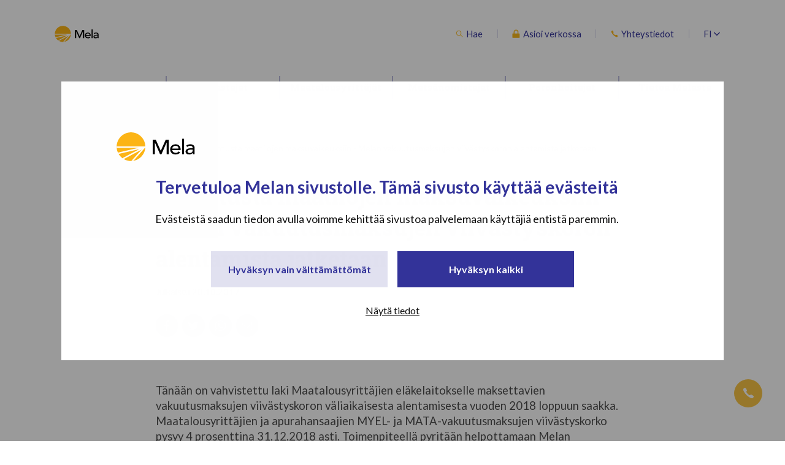

--- FILE ---
content_type: text/html; charset=UTF-8
request_url: https://www.mela.fi/uutiset/helpotusta-maatilojen-maksuvaikeuksiin-melan-vakuutusmaksujen-viivastyskoron-alentamista-jatketaan/
body_size: 22104
content:
<!doctype html>
<html class="no-js SingleNews Accordion Calculators Calculator1 Calculator2 Calculator3 Calculator4 Dynamicmenu ContentPage Simplesearch" lang=fi>
<head>
<meta charset=utf-8>
<meta http-equiv=x-ua-compatible content="ie=edge">
<meta name=viewport content="width=device-width, initial-scale=1.0">
<script type="text/javascript" charset=UTF-8 async>
  (function () {
    var x = document.createElement('script');
    x.src = 'https://saas.smilee.fi/assets/javascripts/cobrowse.js';
    x.type = 'text/javascript';
    x.async = 'true';
    x.onload = x.onreadystatechange = function () {
      var rs = this.readyState;
      if (rs && rs != 'complete' && rs != 'loaded') return;
      try {
        Cobrowse.create({
          apiKey: 'ruOOWrrLm3x/zvctM4Fepd3Fy4EP/zblLyY46qh4CucpFn2rUorXZpPjey1oUp+SuCbSeS3hxAxxRRVw9T9lD94+pCdvFsgl22SUu8v/6oM=', serverUrl: 'https://saas.smilee.fi'
        });
      } catch (e) {
        console.error('Failed loading Smilee script');
      }
    };
    var s = document.getElementsByTagName('script')[0];
    s.parentNode.insertBefore(x, s);
  })();
</script>
<style id=accessible-outline></style>
<script type="text/javascript">
	window.dataLayer = window.dataLayer || [];

	function gtag() {
		dataLayer.push(arguments);
	}

	gtag("consent", "default", {
		ad_personalization: "denied",
		ad_storage: "denied",
		ad_user_data: "denied",
		analytics_storage: "denied",
		functionality_storage: "denied",
		personalization_storage: "denied",
		security_storage: "granted",
		wait_for_update: 500,
	});
	gtag("set", "ads_data_redaction", true);
	gtag("set", "url_passthrough", true);
</script>
<script type="text/javascript">
		(function (w, d, s, l, i) {
		w[l] = w[l] || [];
		w[l].push({'gtm.start': new Date().getTime(), event: 'gtm.js'});
		var f = d.getElementsByTagName(s)[0], j = d.createElement(s), dl = l !== 'dataLayer' ? '&l=' + l : '';
		j.async = true;
		j.src = 'https://www.googletagmanager.com/gtm.js?id=' + i + dl;
		f.parentNode.insertBefore(j, f);
	})(
		window,
		document,
		'script',
		'dataLayer',
		'GTM-MQK9MWGQ'
	);
</script>
<script type="text/javascript" id=Cookiebot src="https://consent.cookiebot.com/uc.js" data-implementation=wp data-cbid=b93398f2-d7dc-4472-ac8a-9c16c20b5875 data-culture=FI defer></script>
<title>Helpotusta maatilojen maksuvaikeuksiin - Melan vakuutusmaksujen viivästyskoron alentamista jatketaan | Maatalousyrittäjien eläkelaitos Mela</title>
<link rel=alternate href="https://www.mela.fi/uutiset/helpotusta-maatilojen-maksuvaikeuksiin-melan-vakuutusmaksujen-viivastyskoron-alentamista-jatketaan/" hreflang=fi />
<link rel=alternate href="https://www.mela.fi/sv/news/drojsmalsrantan-pa-forsakringspremier-till-lpa-fortsatter-att-vara-nedsatt/" hreflang=sv />
<script data-cfasync=false data-pagespeed-no-defer>
	var gtm4wp_datalayer_name = "dataLayer";
	var dataLayer = dataLayer || [];
</script>
<link rel=canonical href="https://www.mela.fi/uutiset/helpotusta-maatilojen-maksuvaikeuksiin-melan-vakuutusmaksujen-viivastyskoron-alentamista-jatketaan/"/>
<meta name=description content="Tänään on vahvistettu laki Maatalousyrittäjien eläkelaitokselle maksettavien vakuutusmaksujen viivästyskoron väliaikaisesta alentamisesta vuoden 2018 loppuun saakka. Toimenpiteellä pyritään helpottamaan vakuutettujen taloudellisesti haasteellista tilannetta."/>
<meta property=og:type content=article />
<meta property=og:locale content=fi_FI />
<meta property=og:site_name content="Maatalousyrittäjien eläkelaitos Mela"/>
<meta property=og:title content="Helpotusta maatilojen maksuvaikeuksiin - Melan vakuutusmaksujen viivästyskoron alentamista jatketaan | Maatalousyrittäjien eläkelaitos Mela"/>
<meta property=og:description content="Tänään on vahvistettu laki Maatalousyrittäjien eläkelaitokselle maksettavien vakuutusmaksujen viivästyskoron väliaikaisesta alentamisesta vuoden 2018 loppuun saakka. Toimenpiteellä pyritään helpottamaan vakuutettujen taloudellisesti haasteellista tilannetta."/>
<meta property=og:url content="https://www.mela.fi/uutiset/helpotusta-maatilojen-maksuvaikeuksiin-melan-vakuutusmaksujen-viivastyskoron-alentamista-jatketaan/"/>
<meta property=og:image content="https://www.mela.fi/uploads/2019/01/a31d5d0e-mela_rgb_vari_tausta.png"/>
<meta property=og:image:width content=700 />
<meta property=og:image:height content=384 />
<meta property=og:image:alt content="Melan logo"/>
<meta property=article:published_time content="2017-10-20T08:07:09+00:00"/>
<meta property=article:modified_time content="2019-09-25T16:08:09+00:00"/>
<meta name=twitter:card content=summary_large_image />
<meta name=twitter:title content="Helpotusta maatilojen maksuvaikeuksiin - Melan vakuutusmaksujen viivästyskoron alentamista jatketaan | Maatalousyrittäjien eläkelaitos Mela"/>
<meta name=twitter:description content="Tänään on vahvistettu laki Maatalousyrittäjien eläkelaitokselle maksettavien vakuutusmaksujen viivästyskoron väliaikaisesta alentamisesta vuoden 2018 loppuun saakka. Toimenpiteellä pyritään helpottamaan vakuutettujen taloudellisesti haasteellista tilannetta."/>
<meta name=twitter:image content="https://www.mela.fi/uploads/2019/01/a31d5d0e-mela_rgb_vari_tausta.png"/>
<meta name=twitter:image:alt content="Melan logo"/>
<script type="application/ld+json">{"@context":"https://schema.org","@graph":[{"@type":"WebSite","@id":"https://www.mela.fi/#/schema/WebSite","url":"https://www.mela.fi/","name":"Maatalousyrittäjien eläkelaitos Mela","description":"Kuvaus","inLanguage":"fi","potentialAction":{"@type":"SearchAction","target":{"@type":"EntryPoint","urlTemplate":"https://www.mela.fi/search/{search_term_string}/"},"query-input":"required name=search_term_string"},"publisher":{"@type":"Organization","@id":"https://www.mela.fi/#/schema/Organization","name":"Maatalousyrittäjien eläkelaitos Mela","url":"https://www.mela.fi/","logo":{"@type":"ImageObject","url":"https://www.mela.fi/uploads/2019/01/a31d5d0e-mela_rgb_vari_tausta.png","contentUrl":"https://www.mela.fi/uploads/2019/01/a31d5d0e-mela_rgb_vari_tausta.png","width":700,"height":384}}},{"@type":"WebPage","@id":"https://www.mela.fi/uutiset/helpotusta-maatilojen-maksuvaikeuksiin-melan-vakuutusmaksujen-viivastyskoron-alentamista-jatketaan/","url":"https://www.mela.fi/uutiset/helpotusta-maatilojen-maksuvaikeuksiin-melan-vakuutusmaksujen-viivastyskoron-alentamista-jatketaan/","name":"Helpotusta maatilojen maksuvaikeuksiin - Melan vakuutusmaksujen viivästyskoron alentamista jatketaan | Maatalousyrittäjien eläkelaitos Mela","description":"Tänään on vahvistettu laki Maatalousyrittäjien eläkelaitokselle maksettavien vakuutusmaksujen viivästyskoron väliaikaisesta alentamisesta vuoden 2018 loppuun saakka. Toimenpiteellä pyritään helpottamaan vakuutettujen taloudellisesti haasteellista tilannetta.","inLanguage":"fi","isPartOf":{"@id":"https://www.mela.fi/#/schema/WebSite"},"breadcrumb":{"@type":"BreadcrumbList","@id":"https://www.mela.fi/#/schema/BreadcrumbList","itemListElement":[{"@type":"ListItem","position":1,"item":"https://www.mela.fi/","name":"Maatalousyrittäjien eläkelaitos Mela"},{"@type":"ListItem","position":2,"name":"Helpotusta maatilojen maksuvaikeuksiin - Melan vakuutusmaksujen viivästyskoron alentamista jatketaan"}]},"potentialAction":{"@type":"ReadAction","target":"https://www.mela.fi/uutiset/helpotusta-maatilojen-maksuvaikeuksiin-melan-vakuutusmaksujen-viivastyskoron-alentamista-jatketaan/"},"datePublished":"2017-10-20T08:07:09+00:00","dateModified":"2019-09-25T16:08:09+00:00"}]}</script>
<link rel=dns-prefetch href='//fonts.googleapis.com'/>
<link rel=dns-prefetch href='//cdnjs.cloudflare.com'/>
<style id=wp-img-auto-sizes-contain-inline-css type='text/css'>img:is([sizes=auto i],[sizes^="auto," i]){contain-intrinsic-size:3000px 1500px}</style>
<style id=wp-block-library-inline-css type='text/css'>:root{--wp-block-synced-color:#7a00df;--wp-block-synced-color--rgb:122 , 0 , 223;--wp-bound-block-color:var(--wp-block-synced-color);--wp-editor-canvas-background:#ddd;--wp-admin-theme-color:#007cba;--wp-admin-theme-color--rgb:0 , 124 , 186;--wp-admin-theme-color-darker-10:#006ba1;--wp-admin-theme-color-darker-10--rgb:0 , 107 , 160.5;--wp-admin-theme-color-darker-20:#005a87;--wp-admin-theme-color-darker-20--rgb:0 , 90 , 135;--wp-admin-border-width-focus:2px}@media (min-resolution:192dpi){:root{--wp-admin-border-width-focus:1.5px}}.wp-element-button{cursor:pointer}:root .has-very-light-gray-background-color{background-color:#eee}:root .has-very-dark-gray-background-color{background-color:#313131}:root .has-very-light-gray-color{color:#eee}:root .has-very-dark-gray-color{color:#313131}:root .has-vivid-green-cyan-to-vivid-cyan-blue-gradient-background{background:linear-gradient(135deg,#00d084,#0693e3)}:root .has-purple-crush-gradient-background{background:linear-gradient(135deg,#34e2e4,#4721fb 50%,#ab1dfe)}:root .has-hazy-dawn-gradient-background{background:linear-gradient(135deg,#faaca8,#dad0ec)}:root .has-subdued-olive-gradient-background{background:linear-gradient(135deg,#fafae1,#67a671)}:root .has-atomic-cream-gradient-background{background:linear-gradient(135deg,#fdd79a,#004a59)}:root .has-nightshade-gradient-background{background:linear-gradient(135deg,#330968,#31cdcf)}:root .has-midnight-gradient-background{background:linear-gradient(135deg,#020381,#2874fc)}:root{--wp--preset--font-size--normal:16px;--wp--preset--font-size--huge:42px}.has-regular-font-size{font-size:1em}.has-larger-font-size{font-size:2.625em}.has-normal-font-size{font-size:var(--wp--preset--font-size--normal)}.has-huge-font-size{font-size:var(--wp--preset--font-size--huge)}.has-text-align-center{text-align:center}.has-text-align-left{text-align:left}.has-text-align-right{text-align:right}.has-fit-text{white-space:nowrap!important}#end-resizable-editor-section{display:none}.aligncenter{clear:both}.items-justified-left{justify-content:flex-start}.items-justified-center{justify-content:center}.items-justified-right{justify-content:flex-end}.items-justified-space-between{justify-content:space-between}.screen-reader-text{border:0;clip-path:inset(50%);height:1px;margin:-1px;overflow:hidden;padding:0;position:absolute;width:1px;word-wrap:normal!important}.screen-reader-text:focus{background-color:#ddd;clip-path:none;color:#444;display:block;font-size:1em;height:auto;left:5px;line-height:normal;padding:15px 23px 14px;text-decoration:none;top:5px;width:auto;z-index:100000}html :where(.has-border-color){border-style:solid}html :where([style*=border-top-color]){border-top-style:solid}html :where([style*=border-right-color]){border-right-style:solid}html :where([style*=border-bottom-color]){border-bottom-style:solid}html :where([style*=border-left-color]){border-left-style:solid}html :where([style*=border-width]){border-style:solid}html :where([style*=border-top-width]){border-top-style:solid}html :where([style*=border-right-width]){border-right-style:solid}html :where([style*=border-bottom-width]){border-bottom-style:solid}html :where([style*=border-left-width]){border-left-style:solid}html :where(img[class*=wp-image-]){height:auto;max-width:100%}:where(figure){margin:0 0 1em}html :where(.is-position-sticky){--wp-admin--admin-bar--position-offset:var(--wp-admin--admin-bar--height,0)}@media screen and (max-width:600px){html :where(.is-position-sticky){--wp-admin--admin-bar--position-offset:0}}</style>
<style id=classic-theme-styles-inline-css type='text/css'>.wp-block-button__link{color:#fff;background-color:#32373c;border-radius:9999px;box-shadow:none;text-decoration:none;padding:calc(.667em + 2px) calc(1.333em + 2px);font-size:1.125em}.wp-block-file__button{background:#32373c;color:#fff;text-decoration:none}</style>
<link rel=stylesheet id=theme-fonts-css href='https://fonts.googleapis.com/css?family=Lato:400,700|Roboto+Slab:400,700' type='text/css' media=all />
<link rel=stylesheet id=theme-css-css href='https://www.mela.fi/app/themes/mela/assets/dist/main.css?ver=2.17.91' type='text/css' media=all />
<link rel=stylesheet id=ionicons-js-css href='https://cdnjs.cloudflare.com/ajax/libs/ionicons/4.4.6/css/ionicons.min.css' type='text/css' media=all />
<link rel=stylesheet id=gg_terms_public_css-css href='https://www.mela.fi/app/plugins/wp-geniem-gdpr-forms/assets/dist/public.css?ver=0.35314200%201769958156' type='text/css' media=all />
<script type="text/javascript" src="https://www.mela.fi/wp-includes/js/jquery/jquery.min.js?ver=3.7.1" id=jquery-core-js data-cookieconsent=ignore></script>
<script type="text/javascript" src="https://www.mela.fi/wp-includes/js/jquery/jquery-migrate.min.js?ver=3.4.1" id=jquery-migrate-js></script>
<script type="text/javascript" src="https://www.mela.fi/app/plugins/dustpress-js/js/dustpress-min.js?ver=4.4.2" id=dustpress-js data-cookieconsent=ignore></script>
<script type="text/javascript" id=wplf-form-js-js-extra>
/* <![CDATA[ */
var ajax_object = {"ajax_url":"https://www.mela.fi/wp-admin/admin-ajax.php?action=wplf_submit","ajax_credentials":"same-origin","request_headers":{},"wplf_assets_dir":"https://www.mela.fi/app/plugins/wp-libre-form/assets","lang":"fi"};
//# sourceURL=wplf-form-js-js-extra
/* ]]> */
</script>
<script type="text/javascript" src="https://www.mela.fi/app/plugins/wp-libre-form/assets/scripts/wplf-form.js?ver=1.5.0.1" id=wplf-form-js-js></script>
<script type="text/javascript" src="https://www.mela.fi/wp-includes/js/dist/dom-ready.min.js?ver=f77871ff7694fffea381" id=wp-dom-ready-js></script>
<script type="text/javascript" src="https://www.mela.fi/wp-includes/js/dist/hooks.min.js?ver=dd5603f07f9220ed27f1" id=wp-hooks-js></script>
<script type="text/javascript" src="https://www.mela.fi/wp-includes/js/dist/i18n.min.js?ver=c26c3dc7bed366793375" id=wp-i18n-js></script>
<script type="text/javascript" id=wp-i18n-js-after>
/* <![CDATA[ */
wp.i18n.setLocaleData( { 'text direction\u0004ltr': [ 'ltr' ] } );
//# sourceURL=wp-i18n-js-after
/* ]]> */
</script>
<script type="text/javascript" id=wp-a11y-js-translations>
/* <![CDATA[ */
( function( domain, translations ) {
	var localeData = translations.locale_data[ domain ] || translations.locale_data.messages;
	localeData[""].domain = domain;
	wp.i18n.setLocaleData( localeData, domain );
} )( "default", {"translation-revision-date":"2025-11-29 11:04:04+0000","generator":"GlotPress\/4.0.3","domain":"messages","locale_data":{"messages":{"":{"domain":"messages","plural-forms":"nplurals=2; plural=n != 1;","lang":"fi"},"Notifications":["Ilmoitukset"]}},"comment":{"reference":"wp-includes\/js\/dist\/a11y.js"}} );
//# sourceURL=wp-a11y-js-translations
/* ]]> */
</script>
<script type="text/javascript" src="https://www.mela.fi/wp-includes/js/dist/a11y.min.js?ver=cb460b4676c94bd228ed" id=wp-a11y-js></script>
<script type="text/javascript" src="https://www.mela.fi/app/themes/mela/assets/dist/main.js?ver=2.17.91" id=theme-js-js data-cookieconsent=ignore></script>
<script type="text/javascript" id=gg_terms_public_js-js-extra>
/* <![CDATA[ */
var gg_frontend_data = {"s":{"open-modal":"Avaa modaali","close-modal":"Sulje"},"term":{"title":"Tilausehdot","content":"\u003Cp\u003ETilauksen toimittamista varten tarvitaan tilaajan nimi, puhelinnumero sek\u00e4 posti- ja s\u00e4hk\u00f6postiosoite. Tuotteita voi tilata Suomessa sijaitseviin postiosoitteisiin. Tilaukset toimitetaan Postin v\u00e4lityksell\u00e4. Huomioithan, ett\u00e4 Posti s\u00e4ilytt\u00e4\u00e4 saapuneita l\u00e4hetyksi\u00e4 vain 7 p\u00e4iv\u00e4n ajan, mink\u00e4 j\u00e4lkeen ne palautetaan l\u00e4hett\u00e4j\u00e4lle. \u003Ca href=\"https://www.mela.fi/tietoa-melasta/tietosuoja/tilaus-ja-henkilotietojen-kasittely/\"\u003ETilaus ja henkil\u00f6tietojen k\u00e4sittely\u003C/a\u003E\u003C/p\u003E\n\u003Ch2\u003EYhteydenottopyynt\u00f6\u003C/h2\u003E\n\u003Cp\u003EYhteydenottopyynt\u00f6\u00f6n vastaamista varten tarvitaan yhteydenottopyynn\u00f6n j\u00e4tt\u00e4j\u00e4n nimi ja s\u00e4hk\u00f6postiosoite. J\u00e4t\u00e4 my\u00f6s puhelinnumerosi, jos haluat, ett\u00e4 sinuun ollaan yhteydess\u00e4 puhelimitse. \u003Ca href=\"https://www.mela.fi/tietoa-melasta/tietosuoja/yhteydenottopyynto-ja-henkilotietojen-kasittely/\"\u003EYhteydenottopyynt\u00f6 ja henkil\u00f6tietojen k\u00e4sittely\u003C/a\u003E\u003C/p\u003E\n"}};
//# sourceURL=gg_terms_public_js-js-extra
/* ]]> */
</script>
<script type="text/javascript" src="https://www.mela.fi/app/plugins/wp-geniem-gdpr-forms/assets/dist/public.js?ver=0.35314200%201769958156" id=gg_terms_public_js-js></script>
<script data-cfasync=false data-pagespeed-no-defer>
	var dataLayer_content = {"visitorLoginState":"logged-out","pageTitle":"Helpotusta maatilojen maksuvaikeuksiin - Melan vakuutusmaksujen viivästyskoron alentamista jatketaan | Maatalousyrittäjien eläkelaitos Mela","pagePostType":"news","pagePostType2":"single-news","pagePostDate":"20.10.2017","pagePostDateYear":2017,"pagePostDateMonth":10,"pagePostDateDay":20,"pagePostDateDayName":"perjantai","pagePostDateHour":11,"pagePostDateMinute":7,"pagePostDateIso":"2017-10-20T11:07:09+03:00","pagePostDateUnix":1508497629,"postCountOnPage":1,"postCountTotal":1,"postFormat":"standard"};
	dataLayer.push( dataLayer_content );
</script>
<script data-cfasync=false data-pagespeed-no-defer>
	console.warn && console.warn("[GTM4WP] Google Tag Manager container code placement set to OFF !!!");
	console.warn && console.warn("[GTM4WP] Data layer codes are active but GTM container must be loaded using custom coding !!!");
</script>
<link rel=icon href="https://www.mela.fi/uploads/2019/10/bd9f0fd4-cropped-d4e5da0d-mela_pallo-32x32.png" sizes=32x32 />
<link rel=icon href="https://www.mela.fi/uploads/2019/10/bd9f0fd4-cropped-d4e5da0d-mela_pallo-192x192.png" sizes=192x192 />
<link rel=apple-touch-icon href="https://www.mela.fi/uploads/2019/10/bd9f0fd4-cropped-d4e5da0d-mela_pallo-180x180.png"/>
<meta name=msapplication-TileImage content="https://www.mela.fi/uploads/2019/10/bd9f0fd4-cropped-d4e5da0d-mela_pallo-270x270.png"/>
</head>
<body class="wp-singular news-template-default single single-news postid-397 wp-theme-mela helpotusta-maatilojen-maksuvaikeuksiin-melan-vakuutusmaksujen-viivastyskoron-alentamista-jatketaan Dynamicmenu">
<a href="#main-content" class=u-skip-to-content>Ohita valikko</a>
<div id=js-mobile-overlay class=mobile-overlay aria-label=Mobiilinavigointikerros aria-hidden=true>
<div class=content-wrapper-wide>
<div class=mobile-overlay__header>
<a class=site-header__home-link href="https://www.mela.fi" rel=home>
<picture class=site-header__home-link__logo>
<img src="https://www.mela.fi/uploads/2025/03/be5ea63b-mela_varilogo_130c_netti.svg" alt="" class=site-header__home-link__logo__img />
</picture>
</a>
<button id=js-mobile-overlay-toggle class="mobile-overlay-toggle mobile-overlay-toggle--close" data-ctrl=Menu data-cmd=toggleMobileOverlay aria-label="Sulje valikko" aria-expanded=false aria-controls=js-mobile-overlay>
<span class=mobile-overlay-toggle__text>Sulje</span>
<i class="mobile-overlay-toggle__icon mobile-overlay-toggle--close__icon ion-md-close" aria-hidden=true></i>
</button>
</div>
</div>
<div class=content-wrapper-narrow>
<div class=mobile-overlay__links-container>
<a href="https://www.mela.fi/haku/" class="site-header__link site-header__link--search mobile-overlay__links-container__link">
<i class="site-header__link__icon site-header__link__icon--search mobile-overlay__links-container__icon">
<img class=site-header__link__icon__img src="https://www.mela.fi/app/themes/mela/assets/images/search.svg" alt=Hae aria-hidden=true>
</i>
<span class=site-header__link__text>Hae</span>
</a>
<nav class="lang-nav lang-nav--mobile">
<ul class="lang-nav__menu lang-nav__menu--lvl-1">
<li class="menu-item-has-children lang-nav__item lang-nav__item--lvl-1
            lang-item lang-item-7 lang-item-fi current-lang lang-item-first">
<a class="lang-nav__link lang-nav__link--lvl-1" href="https://www.mela.fi/uutiset/helpotusta-maatilojen-maksuvaikeuksiin-melan-vakuutusmaksujen-viivastyskoron-alentamista-jatketaan/" aria-haspopup=true data-ctrl=Menu data-cmd=toggleLangMenu>
fi
<i class="lang-nav__link__icon ion-ios-arrow-down" aria-hidden=true></i>
</a>
<ul class="lang-nav__sub-menu lang-nav__menu lang-nav__menu--lvl-2" aria-hidden=true>
<li class="lang-nav__item lang-nav__item--lvl-2 lang-item lang-item-16 lang-item-en no-translation">
<a class="lang-nav__link lang-nav__link--lvl-2" href="https://www.mela.fi/en/">en</a>
</li>
<li class="lang-nav__item lang-nav__item--lvl-2 lang-item lang-item-103 lang-item-sv">
<a class="lang-nav__link lang-nav__link--lvl-2" href="https://www.mela.fi/sv/news/drojsmalsrantan-pa-forsakringspremier-till-lpa-fortsatter-att-vara-nedsatt/">sv</a>
</li>
<li class="lang-nav__item lang-nav__item--lvl-2 lang-item lang-item-412 lang-item-sme no-translation">
<a class="lang-nav__link lang-nav__link--lvl-2" href="https://www.mela.fi/sme/">sme</a>
</li>
</ul>
</li>
</ul>
</nav>
</div>
<div class="mobile-overlay__nav mobile-menu">
<nav class=main-menu role=navigation aria-label=Mobiilivalikko>
<ul class="menu-lvl-1 menu js-main-menu-nav main-menu--mobile" id=main-menu--mobile>
<li class="menu-item--lvl-1 menu-item-has-children menu-item menu-item-1117" id=menu_item_1117>
<a class="menu-link menu-link--lvl-1 js-save-target-group" href="https://www.mela.fi/apurahansaajat/" data-post-id="">
Apurahansaajat
</a>
<button id=js-menu-toggle class="menu-toggle menu-toggle--lvl-1" aria-expanded=false data-ctrl=Menu data-cmd=toggleSubMenu>
<span class=u-sr-only>Apurahansaajat </span>
<i class="menu-toggle__icon menu-toggle__icon--open ion-ios-add-circle" aria-hidden=true data-ctrl=Menu data-cmd=toggleSubMenu></i>
<i class="menu-toggle__icon menu-toggle__icon--close ion-ios-remove-circle" aria-hidden=true data-ctrl=Menu data-cmd=toggleSubMenu></i>
</button>
<ul class="sub-menu menu--lvl-2">
<li class="menu-item--lvl-2 menu-item-has-children menu-item menu-item-1477" id=menu_item_1477>
<a class="menu-link menu-link--lvl-2 js-save-target-group" href="https://www.mela.fi/apurahansaajat/yleista-apurahansaajan-elakevakuutuksesta/" data-post-id="">
Yleistä apurahansaajan eläkevakuutuksesta
</a>
<button id=js-menu-toggle class="menu-toggle menu-toggle--lvl-2" aria-expanded=false data-ctrl=Menu data-cmd=toggleSubMenu>
<span class=u-sr-only>Yleistä apurahansaajan eläkevakuutuksesta </span>
<i class="menu-toggle__icon menu-toggle__icon--open ion-ios-add-circle" aria-hidden=true data-ctrl=Menu data-cmd=toggleSubMenu></i>
<i class="menu-toggle__icon menu-toggle__icon--close ion-ios-remove-circle" aria-hidden=true data-ctrl=Menu data-cmd=toggleSubMenu></i>
</button>
<ul class="sub-menu menu--lvl-3">
<li class="menu-item--lvl-3 menu-item-has-children menu-item menu-item-1297" id=menu_item_1297>
<a class="menu-link menu-link--lvl-3 js-save-target-group" href="https://www.mela.fi/apurahansaajat/yleista-apurahansaajan-elakevakuutuksesta/myel-vakuutus/" data-post-id="">
Mitä MYEL-vakuutukseni kattaa?
</a>
<button id=js-menu-toggle class="menu-toggle menu-toggle--lvl-3" aria-expanded=false data-ctrl=Menu data-cmd=toggleSubMenu>
<span class=u-sr-only>Mitä MYEL-vakuutukseni kattaa? </span>
<i class="menu-toggle__icon menu-toggle__icon--open ion-ios-add-circle" aria-hidden=true data-ctrl=Menu data-cmd=toggleSubMenu></i>
<i class="menu-toggle__icon menu-toggle__icon--close ion-ios-remove-circle" aria-hidden=true data-ctrl=Menu data-cmd=toggleSubMenu></i>
</button>
<ul class="sub-menu menu--lvl-4">
<li class="menu-item--lvl-4 menu-item menu-item-14401" id=menu_item_14401>
<a class="menu-link menu-link--lvl-4 js-save-target-group" href="https://www.mela.fi/apurahansaajat/yleista-apurahansaajan-elakevakuutuksesta/myel-vakuutus/apurahansaajalle-tapaturmaturvaa-tyo-ja-vapaa-ajalle/" data-post-id="">
Apurahansaajalle tapaturmaturvaa työ- ja vapaa-ajalle
</a>
</li>
<li class="menu-item--lvl-4 menu-item menu-item-1177" id=menu_item_1177>
<a class="menu-link menu-link--lvl-4 js-save-target-group" href="https://www.mela.fi/apurahansaajat/yleista-apurahansaajan-elakevakuutuksesta/myel-vakuutus/mela-sairauspaivaraha/" data-post-id="">
Apurahansaajan Mela-sairauspäiväraha
</a>
</li>
</ul>
</li>
<li class="menu-item--lvl-3 menu-item menu-item-1459" id=menu_item_1459>
<a class="menu-link menu-link--lvl-3 js-save-target-group" href="https://www.mela.fi/apurahansaajat/yleista-apurahansaajan-elakevakuutuksesta/apurahansaajan-tyotulo/" data-post-id="">
Apurahansaajan työtulo
</a>
</li>
</ul>
</li>
<li class="menu-item--lvl-2 menu-item-has-children menu-item menu-item-1153" id=menu_item_1153>
<a class="menu-link menu-link--lvl-2 js-save-target-group" href="https://www.mela.fi/apurahansaajat/vakuutuksen-hakeminen/" data-post-id="">
Vakuutuksen hakeminen
</a>
<button id=js-menu-toggle class="menu-toggle menu-toggle--lvl-2" aria-expanded=false data-ctrl=Menu data-cmd=toggleSubMenu>
<span class=u-sr-only>Vakuutuksen hakeminen </span>
<i class="menu-toggle__icon menu-toggle__icon--open ion-ios-add-circle" aria-hidden=true data-ctrl=Menu data-cmd=toggleSubMenu></i>
<i class="menu-toggle__icon menu-toggle__icon--close ion-ios-remove-circle" aria-hidden=true data-ctrl=Menu data-cmd=toggleSubMenu></i>
</button>
<ul class="sub-menu menu--lvl-3">
<li class="menu-item--lvl-3 menu-item menu-item-1171" id=menu_item_1171>
<a class="menu-link menu-link--lvl-3 js-save-target-group" href="https://www.mela.fi/apurahansaajat/vakuutuksen-hakeminen/kuluvahennykset/" data-post-id="">
Kuluvähennykset
</a>
</li>
<li class="menu-item--lvl-3 menu-item menu-item-1162" id=menu_item_1162>
<a class="menu-link menu-link--lvl-3 js-save-target-group" href="https://www.mela.fi/apurahansaajat/vakuutuksen-hakeminen/apurahan-yhdistaminen/" data-post-id="">
Apurahan yhdistäminen
</a>
</li>
<li class="menu-item--lvl-3 menu-item menu-item-1471" id=menu_item_1471>
<a class="menu-link menu-link--lvl-3 js-save-target-group" href="https://www.mela.fi/apurahansaajat/vakuutuksen-hakeminen/tyoskentely-ulkomailla/" data-post-id="">
Apurahalla työskentely ulkomailla
</a>
</li>
<li class="menu-item--lvl-3 menu-item menu-item-1309" id=menu_item_1309>
<a class="menu-link menu-link--lvl-3 js-save-target-group" href="https://www.mela.fi/apurahansaajat/vakuutuksen-hakeminen/ulkomailta-suomeen-apurahatyohon/" data-post-id="">
Ulkomailta Suomeen apurahatyöhön
</a>
</li>
</ul>
</li>
<li class="menu-item--lvl-2 menu-item menu-item-1414" id=menu_item_1414>
<a class="menu-link menu-link--lvl-2 js-save-target-group" href="https://www.mela.fi/apurahansaajat/vakuutusmaksut/" data-post-id="">
Apurahansaajan vakuutusmaksut
</a>
</li>
<li class="menu-item--lvl-2 menu-item menu-item-1186" id=menu_item_1186>
<a class="menu-link menu-link--lvl-2 js-save-target-group" href="https://www.mela.fi/apurahansaajat/muutokset-apurahatyossa/" data-post-id="">
Muutokset apurahatyössä
</a>
</li>
<li class="menu-item--lvl-2 menu-item menu-item-91511" id=menu_item_91511>
<a class="menu-link menu-link--lvl-2 js-save-target-group" href="https://www.mela.fi/apurahansaajat/tyokykypalvelut-apurahansaajalle/" data-post-id="">
Työkykypalvelut apurahansaajalle
</a>
</li>
<li class="menu-item--lvl-2 menu-item menu-item-1195" id=menu_item_1195>
<a class="menu-link menu-link--lvl-2 js-save-target-group" href="https://www.mela.fi/apurahansaajat/tyoryhman-vetajalle/" data-post-id="">
Työryhmän vetäjälle
</a>
</li>
<li class="menu-item--lvl-2 menu-item-has-children menu-item menu-item-1135" id=menu_item_1135>
<a class="menu-link menu-link--lvl-2 js-save-target-group" href="https://www.mela.fi/apurahansaajat/apurahan-myontajalle/" data-post-id="">
Apurahan myöntäjälle
</a>
<button id=js-menu-toggle class="menu-toggle menu-toggle--lvl-2" aria-expanded=false data-ctrl=Menu data-cmd=toggleSubMenu>
<span class=u-sr-only>Apurahan myöntäjälle </span>
<i class="menu-toggle__icon menu-toggle__icon--open ion-ios-add-circle" aria-hidden=true data-ctrl=Menu data-cmd=toggleSubMenu></i>
<i class="menu-toggle__icon menu-toggle__icon--close ion-ios-remove-circle" aria-hidden=true data-ctrl=Menu data-cmd=toggleSubMenu></i>
</button>
<ul class="sub-menu menu--lvl-3">
<li class="menu-item--lvl-3 menu-item menu-item-1147" id=menu_item_1147>
<a class="menu-link menu-link--lvl-3 js-save-target-group" href="https://www.mela.fi/apurahansaajat/apurahan-myontajalle/myontajien-asiointipalvelu/" data-post-id="">
Myöntäjien asiointipalvelu
</a>
</li>
<li class="menu-item--lvl-3 menu-item menu-item-1375" id=menu_item_1375>
<a class="menu-link menu-link--lvl-3 js-save-target-group" href="https://www.mela.fi/apurahansaajat/apurahan-myontajalle/uutiskirje/" data-post-id="">
Melan uutiskirje apurahan myöntäjälle
</a>
</li>
</ul>
</li>
<li class="menu-item--lvl-2 menu-item menu-item-1567" id=menu_item_1567>
<a class="menu-link menu-link--lvl-2 js-save-target-group" href="https://www.mela.fi/apurahansaajat/usein-kysyttya-apurahansaajan-vakuuttamisesta/" data-post-id="">
Usein kysyttyä apurahansaajan vakuuttamisesta
</a>
</li>
</ul>
</li>
<li class="menu-item--lvl-1 menu-item-has-children menu-item menu-item-2563" id=menu_item_2563>
<a class="menu-link menu-link--lvl-1 js-save-target-group" href="https://www.mela.fi/kalastajat/" data-post-id="">
Kalastajat
</a>
<button id=js-menu-toggle class="menu-toggle menu-toggle--lvl-1" aria-expanded=false data-ctrl=Menu data-cmd=toggleSubMenu>
<span class=u-sr-only>Kalastajat </span>
<i class="menu-toggle__icon menu-toggle__icon--open ion-ios-add-circle" aria-hidden=true data-ctrl=Menu data-cmd=toggleSubMenu></i>
<i class="menu-toggle__icon menu-toggle__icon--close ion-ios-remove-circle" aria-hidden=true data-ctrl=Menu data-cmd=toggleSubMenu></i>
</button>
<ul class="sub-menu menu--lvl-2">
<li class="menu-item--lvl-2 menu-item menu-item-6712" id=menu_item_6712>
<a class="menu-link menu-link--lvl-2 js-save-target-group" href="https://www.mela.fi/kalastajat/mela-turvaa-kalastajalle/" data-post-id="">
Mela-turvaa kalastajalle
</a>
</li>
<li class="menu-item--lvl-2 menu-item-has-children menu-item menu-item-6721" id=menu_item_6721>
<a class="menu-link menu-link--lvl-2 js-save-target-group" href="https://www.mela.fi/kalastajat/kalastajan-vakuuttaminen/" data-post-id="">
Kalastajan vakuuttaminen
</a>
<button id=js-menu-toggle class="menu-toggle menu-toggle--lvl-2" aria-expanded=false data-ctrl=Menu data-cmd=toggleSubMenu>
<span class=u-sr-only>Kalastajan vakuuttaminen </span>
<i class="menu-toggle__icon menu-toggle__icon--open ion-ios-add-circle" aria-hidden=true data-ctrl=Menu data-cmd=toggleSubMenu></i>
<i class="menu-toggle__icon menu-toggle__icon--close ion-ios-remove-circle" aria-hidden=true data-ctrl=Menu data-cmd=toggleSubMenu></i>
</button>
<ul class="sub-menu menu--lvl-3">
<li class="menu-item--lvl-3 menu-item menu-item-6736" id=menu_item_6736>
<a class="menu-link menu-link--lvl-3 js-save-target-group" href="https://www.mela.fi/kalastajat/kalastajan-vakuuttaminen/ota-kalastajan-myel-vakuutus/" data-post-id="">
Ota kalastajan MYEL-vakuutus
</a>
</li>
<li class="menu-item--lvl-3 menu-item menu-item-6730" id=menu_item_6730>
<a class="menu-link menu-link--lvl-3 js-save-target-group" href="https://www.mela.fi/kalastajat/kalastajan-vakuuttaminen/myel-tyotulo-kalastuksesta/" data-post-id="">
MYEL-työtulo kalastuksesta
</a>
</li>
<li class="menu-item--lvl-3 menu-item menu-item-14344" id=menu_item_14344>
<a class="menu-link menu-link--lvl-3 js-save-target-group" href="https://www.mela.fi/kalastajat/kalastajan-vakuuttaminen/tapaturmaturvaa-kalastustyohon-ja-vapaa-ajalle/" data-post-id="">
Tapaturmaturvaa kalastustyöhön ja vapaa-ajalle
</a>
</li>
</ul>
</li>
<li class="menu-item--lvl-2 menu-item menu-item-14446" id=menu_item_14446>
<a class="menu-link menu-link--lvl-2 js-save-target-group" href="https://www.mela.fi/kalastajat/kalastajan-vakuutusmaksut/" data-post-id="">
Kalastajan vakuutusmaksut
</a>
</li>
<li class="menu-item--lvl-2 menu-item menu-item-91670" id=menu_item_91670>
<a class="menu-link menu-link--lvl-2 js-save-target-group" href="https://www.mela.fi/kalastajat/varhaisen-tuen-palvelut-valita-kalastajasta/" data-post-id="">
Varhaisen tuen palvelut – Välitä kalastajasta
</a>
</li>
<li class="menu-item--lvl-2 menu-item menu-item-91732" id=menu_item_91732>
<a class="menu-link menu-link--lvl-2 js-save-target-group" href="https://www.mela.fi/kalastajat/tyoterveyshuolto-kalastajalle/" data-post-id="">
Työterveyshuolto kalastajalle
</a>
</li>
</ul>
</li>
<li class="menu-item--lvl-1 menu-item-has-children menu-item menu-item-2557" id=menu_item_2557>
<a class="menu-link menu-link--lvl-1 js-save-target-group" href="https://www.mela.fi/maatalousyrittajat/" data-post-id="">
Maatalousyrittäjät
</a>
<button id=js-menu-toggle class="menu-toggle menu-toggle--lvl-1" aria-expanded=false data-ctrl=Menu data-cmd=toggleSubMenu>
<span class=u-sr-only>Maatalousyrittäjät </span>
<i class="menu-toggle__icon menu-toggle__icon--open ion-ios-add-circle" aria-hidden=true data-ctrl=Menu data-cmd=toggleSubMenu></i>
<i class="menu-toggle__icon menu-toggle__icon--close ion-ios-remove-circle" aria-hidden=true data-ctrl=Menu data-cmd=toggleSubMenu></i>
</button>
<ul class="sub-menu menu--lvl-2">
<li class="menu-item--lvl-2 menu-item menu-item-9526" id=menu_item_9526>
<a class="menu-link menu-link--lvl-2 js-save-target-group" href="https://www.mela.fi/maatalousyrittajat/mela-turvaa-maatalousyrittajalle/" data-post-id="">
Mela-turvaa maatalousyrittäjälle
</a>
</li>
<li class="menu-item--lvl-2 menu-item-has-children menu-item menu-item-9541" id=menu_item_9541>
<a class="menu-link menu-link--lvl-2 js-save-target-group" href="https://www.mela.fi/maatalousyrittajat/maatalousyrittajan-vakuuttaminen/" data-post-id="">
Maatalousyrittäjän vakuuttaminen
</a>
<button id=js-menu-toggle class="menu-toggle menu-toggle--lvl-2" aria-expanded=false data-ctrl=Menu data-cmd=toggleSubMenu>
<span class=u-sr-only>Maatalousyrittäjän vakuuttaminen </span>
<i class="menu-toggle__icon menu-toggle__icon--open ion-ios-add-circle" aria-hidden=true data-ctrl=Menu data-cmd=toggleSubMenu></i>
<i class="menu-toggle__icon menu-toggle__icon--close ion-ios-remove-circle" aria-hidden=true data-ctrl=Menu data-cmd=toggleSubMenu></i>
</button>
<ul class="sub-menu menu--lvl-3">
<li class="menu-item--lvl-3 menu-item menu-item-3628" id=menu_item_3628>
<a class="menu-link menu-link--lvl-3 js-save-target-group" href="https://www.mela.fi/maatalousyrittajat/maatalousyrittajan-vakuuttaminen/ota-maatalousyrittajan-myel-vakuutus/" data-post-id="">
Ota maatalousyrittäjän MYEL-vakuutus
</a>
</li>
<li class="menu-item--lvl-3 menu-item menu-item-3640" id=menu_item_3640>
<a class="menu-link menu-link--lvl-3 js-save-target-group" href="https://www.mela.fi/maatalousyrittajat/maatalousyrittajan-vakuuttaminen/myel-tyotulo/" data-post-id="">
Maatalousyrittäjän MYEL-työtulo
</a>
</li>
<li class="menu-item--lvl-3 menu-item menu-item-3793" id=menu_item_3793>
<a class="menu-link menu-link--lvl-3 js-save-target-group" href="https://www.mela.fi/maatalousyrittajat/maatalousyrittajan-vakuuttaminen/muutokset-tyoskentelyssa/" data-post-id="">
Muutokset työskentelyssä
</a>
</li>
<li class="menu-item--lvl-3 menu-item menu-item-3661" id=menu_item_3661>
<a class="menu-link menu-link--lvl-3 js-save-target-group" href="https://www.mela.fi/maatalousyrittajat/maatalousyrittajan-vakuuttaminen/perheenjasenen-vakuuttaminen/" data-post-id="">
Perheenjäsenen vakuuttaminen
</a>
</li>
<li class="menu-item--lvl-3 menu-item menu-item-3682" id=menu_item_3682>
<a class="menu-link menu-link--lvl-3 js-save-target-group" href="https://www.mela.fi/maatalousyrittajat/maatalousyrittajan-vakuuttaminen/vakuuttaminen-elakkeella/" data-post-id="">
Vakuuttaminen eläkkeellä
</a>
</li>
<li class="menu-item--lvl-3 menu-item menu-item-9571" id=menu_item_9571>
<a class="menu-link menu-link--lvl-3 js-save-target-group" href="https://www.mela.fi/maatalousyrittajat/maatalousyrittajan-vakuuttaminen/osakeyhtio/" data-post-id="">
Osakeyhtiö ja yhtiömuotoinen toiminta
</a>
</li>
<li class="menu-item--lvl-3 menu-item menu-item-3814" id=menu_item_3814>
<a class="menu-link menu-link--lvl-3 js-save-target-group" href="https://www.mela.fi/maatalousyrittajat/maatalousyrittajan-vakuuttaminen/vapaaehtoinen-myel-vakuutus/" data-post-id="">
Vapaaehtoinen MYEL-vakuutus
</a>
</li>
<li class="menu-item--lvl-3 menu-item menu-item-4417" id=menu_item_4417>
<a class="menu-link menu-link--lvl-3 js-save-target-group" href="https://www.mela.fi/maatalousyrittajat/maatalousyrittajan-vakuuttaminen/tapaturmaturvaa-tyoajalle/" data-post-id="">
Tapaturmaturvaa työajalle
</a>
</li>
<li class="menu-item--lvl-3 menu-item menu-item-3799" id=menu_item_3799>
<a class="menu-link menu-link--lvl-3 js-save-target-group" href="https://www.mela.fi/maatalousyrittajat/maatalousyrittajan-vakuuttaminen/vapaa-ajan-tapaturmaturva/" data-post-id="">
Vapaa-ajan tapaturmaturva
</a>
</li>
<li class="menu-item--lvl-3 menu-item menu-item-17341" id=menu_item_17341>
<a class="menu-link menu-link--lvl-3 js-save-target-group" href="https://www.mela.fi/maatalousyrittajat/maatalousyrittajan-vakuuttaminen/usein-kysyttya-vakuuttamisesta/" data-post-id="">
Usein kysyttyä vakuuttamisesta
</a>
</li>
</ul>
</li>
<li class="menu-item--lvl-2 menu-item menu-item-4438" id=menu_item_4438>
<a class="menu-link menu-link--lvl-2 js-save-target-group" href="https://www.mela.fi/maatalousyrittajat/vakuutusmaksut/" data-post-id="">
Maatalousyrittäjän vakuutusmaksut
</a>
</li>
<li class="menu-item--lvl-2 menu-item-has-children menu-item menu-item-1528" id=menu_item_1528>
<a class="menu-link menu-link--lvl-2 js-save-target-group" href="https://www.mela.fi/maatalousyrittajat/maatalouslomitus/" data-post-id="">
Maatalousyrittäjän lomituspalvelut
</a>
<button id=js-menu-toggle class="menu-toggle menu-toggle--lvl-2" aria-expanded=false data-ctrl=Menu data-cmd=toggleSubMenu>
<span class=u-sr-only>Maatalousyrittäjän lomituspalvelut </span>
<i class="menu-toggle__icon menu-toggle__icon--open ion-ios-add-circle" aria-hidden=true data-ctrl=Menu data-cmd=toggleSubMenu></i>
<i class="menu-toggle__icon menu-toggle__icon--close ion-ios-remove-circle" aria-hidden=true data-ctrl=Menu data-cmd=toggleSubMenu></i>
</button>
<ul class="sub-menu menu--lvl-3">
<li class="menu-item--lvl-3 menu-item menu-item-1843" id=menu_item_1843>
<a class="menu-link menu-link--lvl-3 js-save-target-group" href="https://www.mela.fi/maatalousyrittajat/maatalouslomitus/kuka-voi-saada-lomituspalveluja/" data-post-id="">
Kuka voi saada lomituspalveluja?
</a>
</li>
<li class="menu-item--lvl-3 menu-item menu-item-1819" id=menu_item_1819>
<a class="menu-link menu-link--lvl-3 js-save-target-group" href="https://www.mela.fi/maatalousyrittajat/maatalouslomitus/maatalouslomituksessa-hoidettavat-tyot/" data-post-id="">
Maatalouslomituksessa hoidettavat työt
</a>
</li>
<li class="menu-item--lvl-3 menu-item-has-children menu-item menu-item-2056" id=menu_item_2056>
<a class="menu-link menu-link--lvl-3 js-save-target-group" href="https://www.mela.fi/maatalousyrittajat/maatalouslomitus/lomituspalvelujen-jarjestamistavat/" data-post-id="">
Lomituspalvelujen järjestämistavat
</a>
<button id=js-menu-toggle class="menu-toggle menu-toggle--lvl-3" aria-expanded=false data-ctrl=Menu data-cmd=toggleSubMenu>
<span class=u-sr-only>Lomituspalvelujen järjestämistavat </span>
<i class="menu-toggle__icon menu-toggle__icon--open ion-ios-add-circle" aria-hidden=true data-ctrl=Menu data-cmd=toggleSubMenu></i>
<i class="menu-toggle__icon menu-toggle__icon--close ion-ios-remove-circle" aria-hidden=true data-ctrl=Menu data-cmd=toggleSubMenu></i>
</button>
<ul class="sub-menu menu--lvl-4">
<li class="menu-item--lvl-4 menu-item menu-item-2170" id=menu_item_2170>
<a class="menu-link menu-link--lvl-4 js-save-target-group" href="https://www.mela.fi/maatalousyrittajat/maatalouslomitus/lomituspalvelujen-jarjestamistavat/paikallisyksikon-jarjestama-lomitus/" data-post-id="">
Paikallisyksikön järjestämä lomitus
</a>
</li>
<li class="menu-item--lvl-4 menu-item menu-item-2146" id=menu_item_2146>
<a class="menu-link menu-link--lvl-4 js-save-target-group" href="https://www.mela.fi/maatalousyrittajat/maatalouslomitus/lomituspalvelujen-jarjestamistavat/itse-jarjestetty-lomitus/" data-post-id="">
Itse järjestetty lomitus
</a>
</li>
</ul>
</li>
<li class="menu-item--lvl-3 menu-item-has-children menu-item menu-item-2218" id=menu_item_2218>
<a class="menu-link menu-link--lvl-3 js-save-target-group" href="https://www.mela.fi/maatalousyrittajat/maatalouslomitus/paikallisyksikko-ja-lomittaja/" data-post-id="">
Paikallisyksikkö
</a>
<button id=js-menu-toggle class="menu-toggle menu-toggle--lvl-3" aria-expanded=false data-ctrl=Menu data-cmd=toggleSubMenu>
<span class=u-sr-only>Paikallisyksikkö </span>
<i class="menu-toggle__icon menu-toggle__icon--open ion-ios-add-circle" aria-hidden=true data-ctrl=Menu data-cmd=toggleSubMenu></i>
<i class="menu-toggle__icon menu-toggle__icon--close ion-ios-remove-circle" aria-hidden=true data-ctrl=Menu data-cmd=toggleSubMenu></i>
</button>
<ul class="sub-menu menu--lvl-4">
<li class="menu-item--lvl-4 menu-item menu-item-23947" id=menu_item_23947>
<a class="menu-link menu-link--lvl-4 js-save-target-group" href="https://www.mela.fi/maatalousyrittajat/maatalouslomitus/paikallisyksikko-ja-lomittaja/paikallisyksikoiden-yhteystiedot/" data-post-id="">
Paikallisyksiköiden yhteystiedot
</a>
</li>
</ul>
</li>
<li class="menu-item--lvl-3 menu-item menu-item-67342" id=menu_item_67342>
<a class="menu-link menu-link--lvl-3 js-save-target-group" href="https://www.mela.fi/maatalousyrittajat/maatalouslomitus/loistolomittaja/" data-post-id="">
Maatalouslomittaja
</a>
</li>
<li class="menu-item--lvl-3 menu-item menu-item-1549" id=menu_item_1549>
<a class="menu-link menu-link--lvl-3 js-save-target-group" href="https://www.mela.fi/maatalousyrittajat/maatalouslomitus/vuosilomalomitus/" data-post-id="">
Vuosilomalomitus
</a>
</li>
<li class="menu-item--lvl-3 menu-item menu-item-1960" id=menu_item_1960>
<a class="menu-link menu-link--lvl-3 js-save-target-group" href="https://www.mela.fi/maatalousyrittajat/maatalouslomitus/sijaisapulomitus/" data-post-id="">
Sijaisapulomitus
</a>
</li>
<li class="menu-item--lvl-3 menu-item menu-item-1963" id=menu_item_1963>
<a class="menu-link menu-link--lvl-3 js-save-target-group" href="https://www.mela.fi/maatalousyrittajat/maatalouslomitus/maksullinen-lomitus/" data-post-id="">
Maksullinen lomitus
</a>
</li>
<li class="menu-item--lvl-3 menu-item menu-item-5296" id=menu_item_5296>
<a class="menu-link menu-link--lvl-3 js-save-target-group" href="https://www.mela.fi/maatalousyrittajat/maatalouslomitus/usein-kysyttya-maatalouslomituksesta/" data-post-id="">
Usein kysyttyä maatalouslomituksesta
</a>
</li>
<li class="menu-item--lvl-3 menu-item menu-item-92324" id=menu_item_92324>
<a class="menu-link menu-link--lvl-3 js-save-target-group" href="https://www.mela.fi/maatalousyrittajat/maatalouslomitus/lomitusnetin-uudistaminen/" data-post-id="">
Lomitusnetin uudistaminen
</a>
</li>
<li class="menu-item--lvl-3 menu-item menu-item-86081" id=menu_item_86081>
<a class="menu-link menu-link--lvl-3 js-save-target-group" href="https://www.mela.fi/maatalousyrittajat/maatalouslomitus/lomituspalvelut-50-vuotta/" data-post-id="">
Lomituspalvelut 50 vuotta
</a>
</li>
<li class="menu-item--lvl-3 menu-item-has-children menu-item menu-item-3175" id=menu_item_3175>
<a class="menu-link menu-link--lvl-3 js-save-target-group" href="https://www.mela.fi/maatalousyrittajat/maatalouslomitus/turkistuottajan-lomituspalvelut/" data-post-id="">
Turkistuottajan lomituspalvelut
</a>
<button id=js-menu-toggle class="menu-toggle menu-toggle--lvl-3" aria-expanded=false data-ctrl=Menu data-cmd=toggleSubMenu>
<span class=u-sr-only>Turkistuottajan lomituspalvelut </span>
<i class="menu-toggle__icon menu-toggle__icon--open ion-ios-add-circle" aria-hidden=true data-ctrl=Menu data-cmd=toggleSubMenu></i>
<i class="menu-toggle__icon menu-toggle__icon--close ion-ios-remove-circle" aria-hidden=true data-ctrl=Menu data-cmd=toggleSubMenu></i>
</button>
<ul class="sub-menu menu--lvl-4">
<li class="menu-item--lvl-4 menu-item menu-item-3199" id=menu_item_3199>
<a class="menu-link menu-link--lvl-4 js-save-target-group" href="https://www.mela.fi/maatalousyrittajat/maatalouslomitus/turkistuottajan-lomituspalvelut/turkistuottajan-lomituspalveluiden-jarjestamistavat/" data-post-id="">
Turkistuottajan lomituspalveluiden järjestämistavat
</a>
</li>
<li class="menu-item--lvl-4 menu-item menu-item-3394" id=menu_item_3394>
<a class="menu-link menu-link--lvl-4 js-save-target-group" href="https://www.mela.fi/maatalousyrittajat/maatalouslomitus/turkistuottajan-lomituspalvelut/usein-kysyttya-turkistuottajien-lomituspalveluista/" data-post-id="">
Usein kysyttyä turkistuottajien lomituspalveluista
</a>
</li>
</ul>
</li>
</ul>
</li>
<li class="menu-item--lvl-2 menu-item-has-children menu-item menu-item-91497" id=menu_item_91497>
<a class="menu-link menu-link--lvl-2 js-save-target-group" href="https://www.mela.fi/maatalousyrittajat/varhaisen-tuen-palvelut/" data-post-id="">
Varhaisen tuen palvelut – Välitä viljelijästä
</a>
<button id=js-menu-toggle class="menu-toggle menu-toggle--lvl-2" aria-expanded=false data-ctrl=Menu data-cmd=toggleSubMenu>
<span class=u-sr-only>Varhaisen tuen palvelut – Välitä viljelijästä </span>
<i class="menu-toggle__icon menu-toggle__icon--open ion-ios-add-circle" aria-hidden=true data-ctrl=Menu data-cmd=toggleSubMenu></i>
<i class="menu-toggle__icon menu-toggle__icon--close ion-ios-remove-circle" aria-hidden=true data-ctrl=Menu data-cmd=toggleSubMenu></i>
</button>
<ul class="sub-menu menu--lvl-3">
<li class="menu-item--lvl-3 menu-item menu-item-91499" id=menu_item_91499>
<a class="menu-link menu-link--lvl-3 js-save-target-group" href="https://www.mela.fi/maatalousyrittajat/varhaisen-tuen-palvelut/tyokykyneuvonta/" data-post-id="">
Työkykyneuvonta
</a>
</li>
<li class="menu-item--lvl-3 menu-item menu-item-78465" id=menu_item_78465>
<a class="menu-link menu-link--lvl-3 js-save-target-group" href="https://www.mela.fi/maatalousyrittajat/varhaisen-tuen-palvelut/varhaisen-tuen-palveluiden-yhteystiedot/" data-post-id="">
Varhaisen tuen palveluiden yhteystiedot
</a>
</li>
<li class="menu-item--lvl-3 menu-item menu-item-91501" id=menu_item_91501>
<a class="menu-link menu-link--lvl-3 js-save-target-group" href="https://www.mela.fi/maatalousyrittajat/varhaisen-tuen-palvelut/viljelijan-tyokykymittari/" data-post-id="">
Viljelijän työkykymittari
</a>
</li>
<li class="menu-item--lvl-3 menu-item menu-item-78430" id=menu_item_78430>
<a class="menu-link menu-link--lvl-3 js-save-target-group" href="https://www.mela.fi/maatalousyrittajat/varhaisen-tuen-palvelut/tapahtumat-ja-koulutukset/" data-post-id="">
Tapahtumat ja koulutukset
</a>
</li>
<li class="menu-item--lvl-3 menu-item menu-item-78474" id=menu_item_78474>
<a class="menu-link menu-link--lvl-3 js-save-target-group" href="https://www.mela.fi/maatalousyrittajat/varhaisen-tuen-palvelut/materiaaleja-varhaiseen-tukeen/" data-post-id="">
Materiaaleja varhaiseen tukeen
</a>
</li>
<li class="menu-item--lvl-3 menu-item-has-children menu-item menu-item-78540" id=menu_item_78540>
<a class="menu-link menu-link--lvl-3 js-save-target-group" href="https://www.mela.fi/varhaisen-tuen-verkosto/" data-post-id="">
Varhaisen tuen verkosto
</a>
<button id=js-menu-toggle class="menu-toggle menu-toggle--lvl-3" aria-expanded=false data-ctrl=Menu data-cmd=toggleSubMenu>
<span class=u-sr-only>Varhaisen tuen verkosto </span>
<i class="menu-toggle__icon menu-toggle__icon--open ion-ios-add-circle" aria-hidden=true data-ctrl=Menu data-cmd=toggleSubMenu></i>
<i class="menu-toggle__icon menu-toggle__icon--close ion-ios-remove-circle" aria-hidden=true data-ctrl=Menu data-cmd=toggleSubMenu></i>
</button>
<ul class="sub-menu menu--lvl-4">
<li class="menu-item--lvl-4 menu-item menu-item-13609" id=menu_item_13609>
<a class="menu-link menu-link--lvl-4 js-save-target-group" href="https://www.mela.fi/varhaisen-tuen-verkosto/verkoston-jasenet/" data-post-id="">
Varhaisen tuen verkoston jäsenet
</a>
</li>
</ul>
</li>
</ul>
</li>
<li class="menu-item--lvl-2 menu-item-has-children menu-item menu-item-6886" id=menu_item_6886>
<a class="menu-link menu-link--lvl-2 js-save-target-group" href="https://www.mela.fi/maatalousyrittajat/maatalousyrittajan-tyoterveyshuolto/" data-post-id="">
Maatalousyrittäjän työterveyshuolto
</a>
<button id=js-menu-toggle class="menu-toggle menu-toggle--lvl-2" aria-expanded=false data-ctrl=Menu data-cmd=toggleSubMenu>
<span class=u-sr-only>Maatalousyrittäjän työterveyshuolto </span>
<i class="menu-toggle__icon menu-toggle__icon--open ion-ios-add-circle" aria-hidden=true data-ctrl=Menu data-cmd=toggleSubMenu></i>
<i class="menu-toggle__icon menu-toggle__icon--close ion-ios-remove-circle" aria-hidden=true data-ctrl=Menu data-cmd=toggleSubMenu></i>
</button>
<ul class="sub-menu menu--lvl-3">
<li class="menu-item--lvl-3 menu-item menu-item-70" id=menu_item_70>
<a class="menu-link menu-link--lvl-3 js-save-target-group" href="https://www.mela.fi/maatalousyrittajat/maatalousyrittajan-tyoterveyshuolto/tyoterveyshaku/" data-post-id="">
Työterveyshaku
</a>
</li>
<li class="menu-item--lvl-3 menu-item menu-item-6976" id=menu_item_6976>
<a class="menu-link menu-link--lvl-3 js-save-target-group" href="https://www.mela.fi/maatalousyrittajat/maatalousyrittajan-tyoterveyshuolto/tyoterveyshoitajalle/" data-post-id="">
Työterveyshoitajalle
</a>
</li>
</ul>
</li>
</ul>
</li>
<li class="menu-item--lvl-1 menu-item-has-children menu-item menu-item-2569" id=menu_item_2569>
<a class="menu-link menu-link--lvl-1 js-save-target-group" href="https://www.mela.fi/metsanomistajat/" data-post-id="">
Metsänomistajat
</a>
<button id=js-menu-toggle class="menu-toggle menu-toggle--lvl-1" aria-expanded=false data-ctrl=Menu data-cmd=toggleSubMenu>
<span class=u-sr-only>Metsänomistajat </span>
<i class="menu-toggle__icon menu-toggle__icon--open ion-ios-add-circle" aria-hidden=true data-ctrl=Menu data-cmd=toggleSubMenu></i>
<i class="menu-toggle__icon menu-toggle__icon--close ion-ios-remove-circle" aria-hidden=true data-ctrl=Menu data-cmd=toggleSubMenu></i>
</button>
<ul class="sub-menu menu--lvl-2">
<li class="menu-item--lvl-2 menu-item menu-item-4687" id=menu_item_4687>
<a class="menu-link menu-link--lvl-2 js-save-target-group" href="https://www.mela.fi/metsanomistajat/mela-turvaa-metsanomistajalle/" data-post-id="">
Mela-turvaa metsänomistajalle
</a>
</li>
<li class="menu-item--lvl-2 menu-item-has-children menu-item menu-item-7351" id=menu_item_7351>
<a class="menu-link menu-link--lvl-2 js-save-target-group" href="https://www.mela.fi/metsanomistajat/metsanomistajan-vakuuttaminen/" data-post-id="">
Metsänomistajan vakuuttaminen
</a>
<button id=js-menu-toggle class="menu-toggle menu-toggle--lvl-2" aria-expanded=false data-ctrl=Menu data-cmd=toggleSubMenu>
<span class=u-sr-only>Metsänomistajan vakuuttaminen </span>
<i class="menu-toggle__icon menu-toggle__icon--open ion-ios-add-circle" aria-hidden=true data-ctrl=Menu data-cmd=toggleSubMenu></i>
<i class="menu-toggle__icon menu-toggle__icon--close ion-ios-remove-circle" aria-hidden=true data-ctrl=Menu data-cmd=toggleSubMenu></i>
</button>
<ul class="sub-menu menu--lvl-3">
<li class="menu-item--lvl-3 menu-item menu-item-7347" id=menu_item_7347>
<a class="menu-link menu-link--lvl-3 js-save-target-group" href="https://www.mela.fi/metsanomistajat/metsanomistajan-vakuuttaminen/ota-metsanomistajan-myel-vakuutus/" data-post-id="">
Ota metsänomistajan MYEL-vakuutus
</a>
</li>
<li class="menu-item--lvl-3 menu-item menu-item-12979" id=menu_item_12979>
<a class="menu-link menu-link--lvl-3 js-save-target-group" href="https://www.mela.fi/metsanomistajat/metsanomistajan-vakuuttaminen/metsan-myel-hehtaarit/" data-post-id="">
Metsän MYEL-hehtaarit
</a>
</li>
<li class="menu-item--lvl-3 menu-item menu-item-7355" id=menu_item_7355>
<a class="menu-link menu-link--lvl-3 js-save-target-group" href="https://www.mela.fi/metsanomistajat/metsanomistajan-vakuuttaminen/myel-tyotulo-metsasta/" data-post-id="">
MYEL-työtulo metsästä
</a>
</li>
<li class="menu-item--lvl-3 menu-item menu-item-14353" id=menu_item_14353>
<a class="menu-link menu-link--lvl-3 js-save-target-group" href="https://www.mela.fi/metsanomistajat/metsanomistajan-vakuuttaminen/tapaturmaturvaa-metsanhoitotyohon-ja-vapaa-ajalle/" data-post-id="">
Tapaturmaturvaa metsänhoitotyöhön ja vapaa-ajalle
</a>
</li>
</ul>
</li>
<li class="menu-item--lvl-2 menu-item menu-item-14464" id=menu_item_14464>
<a class="menu-link menu-link--lvl-2 js-save-target-group" href="https://www.mela.fi/metsanomistajat/metsanomistajan-vakuutusmaksut/" data-post-id="">
Metsänomistajan vakuutusmaksut
</a>
</li>
<li class="menu-item--lvl-2 menu-item menu-item-91735" id=menu_item_91735>
<a class="menu-link menu-link--lvl-2 js-save-target-group" href="https://www.mela.fi/metsanomistajat/tyoterveyshuolto-metsanomistajalle/" data-post-id="">
Työterveyshuolto metsänomistajalle
</a>
</li>
</ul>
</li>
<li class="menu-item--lvl-1 menu-item-has-children menu-item menu-item-2575" id=menu_item_2575>
<a class="menu-link menu-link--lvl-1 js-save-target-group" href="https://www.mela.fi/poronhoitajat/" data-post-id="">
Poronhoitajat
</a>
<button id=js-menu-toggle class="menu-toggle menu-toggle--lvl-1" aria-expanded=false data-ctrl=Menu data-cmd=toggleSubMenu>
<span class=u-sr-only>Poronhoitajat </span>
<i class="menu-toggle__icon menu-toggle__icon--open ion-ios-add-circle" aria-hidden=true data-ctrl=Menu data-cmd=toggleSubMenu></i>
<i class="menu-toggle__icon menu-toggle__icon--close ion-ios-remove-circle" aria-hidden=true data-ctrl=Menu data-cmd=toggleSubMenu></i>
</button>
<ul class="sub-menu menu--lvl-2">
<li class="menu-item--lvl-2 menu-item menu-item-4477" id=menu_item_4477>
<a class="menu-link menu-link--lvl-2 js-save-target-group" href="https://www.mela.fi/poronhoitajat/mela-turvaa-poronhoitajalle/" data-post-id="">
Mela-turvaa poronhoitajalle
</a>
</li>
<li class="menu-item--lvl-2 menu-item-has-children menu-item menu-item-7365" id=menu_item_7365>
<a class="menu-link menu-link--lvl-2 js-save-target-group" href="https://www.mela.fi/poronhoitajat/poronhoitajan-vakuuttaminen/" data-post-id="">
Poronhoitajan vakuuttaminen
</a>
<button id=js-menu-toggle class="menu-toggle menu-toggle--lvl-2" aria-expanded=false data-ctrl=Menu data-cmd=toggleSubMenu>
<span class=u-sr-only>Poronhoitajan vakuuttaminen </span>
<i class="menu-toggle__icon menu-toggle__icon--open ion-ios-add-circle" aria-hidden=true data-ctrl=Menu data-cmd=toggleSubMenu></i>
<i class="menu-toggle__icon menu-toggle__icon--close ion-ios-remove-circle" aria-hidden=true data-ctrl=Menu data-cmd=toggleSubMenu></i>
</button>
<ul class="sub-menu menu--lvl-3">
<li class="menu-item--lvl-3 menu-item menu-item-7369" id=menu_item_7369>
<a class="menu-link menu-link--lvl-3 js-save-target-group" href="https://www.mela.fi/poronhoitajat/poronhoitajan-vakuuttaminen/ota-poronhoitajan-myel-vakuutus/" data-post-id="">
Ota poronhoitajan MYEL-vakuutus
</a>
</li>
<li class="menu-item--lvl-3 menu-item menu-item-7373" id=menu_item_7373>
<a class="menu-link menu-link--lvl-3 js-save-target-group" href="https://www.mela.fi/poronhoitajat/poronhoitajan-vakuuttaminen/poronhoitajan-myel-tyotulo/" data-post-id="">
Poronhoitajan MYEL-työtulo
</a>
</li>
<li class="menu-item--lvl-3 menu-item menu-item-14338" id=menu_item_14338>
<a class="menu-link menu-link--lvl-3 js-save-target-group" href="https://www.mela.fi/poronhoitajat/poronhoitajan-vakuuttaminen/tapaturmaturvaa-poronhoitotyohon-ja-vapaa-ajalle/" data-post-id="">
Tapaturmaturvaa poronhoitotyöhön ja vapaa-ajalle
</a>
</li>
</ul>
</li>
<li class="menu-item--lvl-2 menu-item menu-item-14479" id=menu_item_14479>
<a class="menu-link menu-link--lvl-2 js-save-target-group" href="https://www.mela.fi/poronhoitajat/poronhoitajan-vakuutusmaksut/" data-post-id="">
Poronhoitajan vakuutusmaksut
</a>
</li>
<li class="menu-item--lvl-2 menu-item-has-children menu-item menu-item-3328" id=menu_item_3328>
<a class="menu-link menu-link--lvl-2 js-save-target-group" href="https://www.mela.fi/poronhoitajat/poronhoitajan-sijaisapu/" data-post-id="">
Poronhoitajan sijaisapu
</a>
<button id=js-menu-toggle class="menu-toggle menu-toggle--lvl-2" aria-expanded=false data-ctrl=Menu data-cmd=toggleSubMenu>
<span class=u-sr-only>Poronhoitajan sijaisapu </span>
<i class="menu-toggle__icon menu-toggle__icon--open ion-ios-add-circle" aria-hidden=true data-ctrl=Menu data-cmd=toggleSubMenu></i>
<i class="menu-toggle__icon menu-toggle__icon--close ion-ios-remove-circle" aria-hidden=true data-ctrl=Menu data-cmd=toggleSubMenu></i>
</button>
<ul class="sub-menu menu--lvl-3">
<li class="menu-item--lvl-3 menu-item menu-item-3382" id=menu_item_3382>
<a class="menu-link menu-link--lvl-3 js-save-target-group" href="https://www.mela.fi/poronhoitajat/poronhoitajan-sijaisapu/usein-kysyttya-poronhoitajan-sijaisavusta/" data-post-id="">
Usein kysyttyä poronhoitajan sijaisavusta
</a>
</li>
</ul>
</li>
<li class="menu-item--lvl-2 menu-item menu-item-91666" id=menu_item_91666>
<a class="menu-link menu-link--lvl-2 js-save-target-group" href="https://www.mela.fi/poronhoitajat/varhaisen-tuen-palvelut-valita-poronhoitajasta/" data-post-id="">
Varhaisen tuen palvelut – Välitä poronhoitajasta
</a>
</li>
<li class="menu-item--lvl-2 menu-item menu-item-91729" id=menu_item_91729>
<a class="menu-link menu-link--lvl-2 js-save-target-group" href="https://www.mela.fi/poronhoitajat/tyoterveyshuolto-poronhoitajalle/" data-post-id="">
Työterveyshuolto poronhoitajalle
</a>
</li>
</ul>
</li>
</ul>
<ul class="menu-lvl-1 menu js-main-menu-nav main-menu main-menu--mobile" id=js-extra-nav>
<li class="menu-item--lvl-1 menu-item-has-children menu-item menu-item-10087" id=menu_item_10087>
<a class="menu-link menu-link--lvl-1 js-save-target-group" href="https://www.mela.fi/turvaa-tyokyvyn-heikentyessa/" data-post-id="">
Turvaa sairauden varalle tai työkyvyn heikentyessä
</a>
<button id=js-menu-toggle class="menu-toggle menu-toggle--lvl-1" aria-expanded=false data-ctrl=Menu data-cmd=toggleSubMenu>
<span class=u-sr-only>Turvaa sairauden varalle tai työkyvyn heikentyessä </span>
<i class="menu-toggle__icon menu-toggle__icon--open ion-ios-add-circle" aria-hidden=true data-ctrl=Menu data-cmd=toggleSubMenu></i>
<i class="menu-toggle__icon menu-toggle__icon--close ion-ios-remove-circle" aria-hidden=true data-ctrl=Menu data-cmd=toggleSubMenu></i>
</button>
<ul class="sub-menu menu--lvl-2">
<li class="menu-item--lvl-2 menu-item-has-children menu-item menu-item-7606" id=menu_item_7606>
<a class="menu-link menu-link--lvl-2 js-save-target-group" href="https://www.mela.fi/turvaa-tyokyvyn-heikentyessa/mela-sairauspaivaraha/" data-post-id="">
Mela-sairauspäiväraha
</a>
<button id=js-menu-toggle class="menu-toggle menu-toggle--lvl-2" aria-expanded=false data-ctrl=Menu data-cmd=toggleSubMenu>
<span class=u-sr-only>Mela-sairauspäiväraha </span>
<i class="menu-toggle__icon menu-toggle__icon--open ion-ios-add-circle" aria-hidden=true data-ctrl=Menu data-cmd=toggleSubMenu></i>
<i class="menu-toggle__icon menu-toggle__icon--close ion-ios-remove-circle" aria-hidden=true data-ctrl=Menu data-cmd=toggleSubMenu></i>
</button>
<ul class="sub-menu menu--lvl-3">
<li class="menu-item--lvl-3 menu-item menu-item-26245" id=menu_item_26245>
<a class="menu-link menu-link--lvl-3 js-save-target-group" href="https://www.mela.fi/turvaa-tyokyvyn-heikentyessa/mela-sairauspaivaraha/usein-kysyttya-mela-sairauspaivarahasta/" data-post-id="">
Usein kysyttyä Mela-sairauspäivärahasta
</a>
</li>
</ul>
</li>
<li class="menu-item--lvl-2 menu-item menu-item-10093" id=menu_item_10093>
<a class="menu-link menu-link--lvl-2 js-save-target-group" href="https://www.mela.fi/turvaa-tyokyvyn-heikentyessa/ammatillinen-kuntoutus/" data-post-id="">
Ammatillinen kuntoutus
</a>
</li>
</ul>
</li>
<li class="menu-item--lvl-1 menu-item-has-children menu-item menu-item-955" id=menu_item_955>
<a class="menu-link menu-link--lvl-1 js-save-target-group" href="https://www.mela.fi/tapaturman-tai-ammattitaudin-kohdatessa/" data-post-id="">
Tapaturman tai ammattitaudin kohdatessa
</a>
<button id=js-menu-toggle class="menu-toggle menu-toggle--lvl-1" aria-expanded=false data-ctrl=Menu data-cmd=toggleSubMenu>
<span class=u-sr-only>Tapaturman tai ammattitaudin kohdatessa </span>
<i class="menu-toggle__icon menu-toggle__icon--open ion-ios-add-circle" aria-hidden=true data-ctrl=Menu data-cmd=toggleSubMenu></i>
<i class="menu-toggle__icon menu-toggle__icon--close ion-ios-remove-circle" aria-hidden=true data-ctrl=Menu data-cmd=toggleSubMenu></i>
</button>
<ul class="sub-menu menu--lvl-2">
<li class="menu-item--lvl-2 menu-item menu-item-961" id=menu_item_961>
<a class="menu-link menu-link--lvl-2 js-save-target-group" href="https://www.mela.fi/tapaturman-tai-ammattitaudin-kohdatessa/mika-on-tapaturma/" data-post-id="">
Mikä on tapaturma?
</a>
</li>
<li class="menu-item--lvl-2 menu-item menu-item-949" id=menu_item_949>
<a class="menu-link menu-link--lvl-2 js-save-target-group" href="https://www.mela.fi/tapaturman-tai-ammattitaudin-kohdatessa/mika-on-ammattitauti/" data-post-id="">
Mikä on ammattitauti?
</a>
</li>
<li class="menu-item--lvl-2 menu-item-has-children menu-item menu-item-1738" id=menu_item_1738>
<a class="menu-link menu-link--lvl-2 js-save-target-group" href="https://www.mela.fi/tapaturman-tai-ammattitaudin-kohdatessa/korvaukset/" data-post-id="">
Korvaukset
</a>
<button id=js-menu-toggle class="menu-toggle menu-toggle--lvl-2" aria-expanded=false data-ctrl=Menu data-cmd=toggleSubMenu>
<span class=u-sr-only>Korvaukset </span>
<i class="menu-toggle__icon menu-toggle__icon--open ion-ios-add-circle" aria-hidden=true data-ctrl=Menu data-cmd=toggleSubMenu></i>
<i class="menu-toggle__icon menu-toggle__icon--close ion-ios-remove-circle" aria-hidden=true data-ctrl=Menu data-cmd=toggleSubMenu></i>
</button>
<ul class="sub-menu menu--lvl-3">
<li class="menu-item--lvl-3 menu-item menu-item-973" id=menu_item_973>
<a class="menu-link menu-link--lvl-3 js-save-target-group" href="https://www.mela.fi/tapaturman-tai-ammattitaudin-kohdatessa/korvaukset/ansionmenetyskorvaukset/" data-post-id="">
Ansionmenetyskorvaukset
</a>
</li>
<li class="menu-item--lvl-3 menu-item menu-item-1009" id=menu_item_1009>
<a class="menu-link menu-link--lvl-3 js-save-target-group" href="https://www.mela.fi/tapaturman-tai-ammattitaudin-kohdatessa/korvaukset/kulukorvaukset-ja-lisat/" data-post-id="">
Kulukorvaukset ja lisät
</a>
</li>
<li class="menu-item--lvl-3 menu-item menu-item-1021" id=menu_item_1021>
<a class="menu-link menu-link--lvl-3 js-save-target-group" href="https://www.mela.fi/tapaturman-tai-ammattitaudin-kohdatessa/korvaukset/haittaraha/" data-post-id="">
Haittaraha
</a>
</li>
<li class="menu-item--lvl-3 menu-item menu-item-1726" id=menu_item_1726>
<a class="menu-link menu-link--lvl-3 js-save-target-group" href="https://www.mela.fi/tapaturman-tai-ammattitaudin-kohdatessa/korvaukset/perhe-elake-ja-hautausapu/" data-post-id="">
Perhe-eläke ja hautausapu
</a>
</li>
<li class="menu-item--lvl-3 menu-item menu-item-60235" id=menu_item_60235>
<a class="menu-link menu-link--lvl-3 js-save-target-group" href="https://www.mela.fi/tapaturman-tai-ammattitaudin-kohdatessa/korvaukset/tapaturmakorvausten-verotus/" data-post-id="">
Tapaturmakorvausten verotus
</a>
</li>
</ul>
</li>
<li class="menu-item--lvl-2 menu-item menu-item-1732" id=menu_item_1732>
<a class="menu-link menu-link--lvl-2 js-save-target-group" href="https://www.mela.fi/tapaturman-tai-ammattitaudin-kohdatessa/maksusitoumukset/" data-post-id="">
Maksusitoumukset
</a>
</li>
<li class="menu-item--lvl-2 menu-item menu-item-991" id=menu_item_991>
<a class="menu-link menu-link--lvl-2 js-save-target-group" href="https://www.mela.fi/tapaturman-tai-ammattitaudin-kohdatessa/korvausten-hakeminen/" data-post-id="">
Korvausten hakeminen
</a>
</li>
<li class="menu-item--lvl-2 menu-item menu-item-87620" id=menu_item_87620>
<a class="menu-link menu-link--lvl-2 js-save-target-group" href="https://www.mela.fi/tapaturman-tai-ammattitaudin-kohdatessa/esimerkkeja-korvaustilanteista/" data-post-id="">
Esimerkkejä korvaustilanteista
</a>
</li>
<li class="menu-item--lvl-2 menu-item menu-item-60262" id=menu_item_60262>
<a class="menu-link menu-link--lvl-2 js-save-target-group" href="https://www.mela.fi/tapaturman-tai-ammattitaudin-kohdatessa/hylattiinko-korvaushakemuksesi/" data-post-id="">
Hylättiinkö korvaushakemuksesi
</a>
</li>
<li class="menu-item--lvl-2 menu-item menu-item-994" id=menu_item_994>
<a class="menu-link menu-link--lvl-2 js-save-target-group" href="https://www.mela.fi/tapaturman-tai-ammattitaudin-kohdatessa/ammatillinen-kuntoutus-tapaturman-tai-ammattitaudin-vuoksi/" data-post-id="">
Ammatillinen kuntoutus tapaturman tai ammattitaudin vuoksi
</a>
</li>
<li class="menu-item--lvl-2 menu-item menu-item-26299" id=menu_item_26299>
<a class="menu-link menu-link--lvl-2 js-save-target-group" href="https://www.mela.fi/tapaturman-tai-ammattitaudin-kohdatessa/usein-kysyttya-tapaturmakorvauksista/" data-post-id="">
Usein kysyttyä tapaturmakorvauksista
</a>
</li>
</ul>
</li>
<li class="menu-item--lvl-1 menu-item-has-children menu-item menu-item-2278" id=menu_item_2278>
<a class="menu-link menu-link--lvl-1 js-save-target-group" href="https://www.mela.fi/elaketurva/" data-post-id="">
Eläketurva
</a>
<button id=js-menu-toggle class="menu-toggle menu-toggle--lvl-1" aria-expanded=false data-ctrl=Menu data-cmd=toggleSubMenu>
<span class=u-sr-only>Eläketurva </span>
<i class="menu-toggle__icon menu-toggle__icon--open ion-ios-add-circle" aria-hidden=true data-ctrl=Menu data-cmd=toggleSubMenu></i>
<i class="menu-toggle__icon menu-toggle__icon--close ion-ios-remove-circle" aria-hidden=true data-ctrl=Menu data-cmd=toggleSubMenu></i>
</button>
<ul class="sub-menu menu--lvl-2">
<li class="menu-item--lvl-2 menu-item-has-children menu-item menu-item-1765" id=menu_item_1765>
<a class="menu-link menu-link--lvl-2 js-save-target-group" href="https://www.mela.fi/elaketurva/tyoelaketta-eri-elamantilanteisiin/" data-post-id="">
Työeläkettä eri elämäntilanteisiin
</a>
<button id=js-menu-toggle class="menu-toggle menu-toggle--lvl-2" aria-expanded=false data-ctrl=Menu data-cmd=toggleSubMenu>
<span class=u-sr-only>Työeläkettä eri elämäntilanteisiin </span>
<i class="menu-toggle__icon menu-toggle__icon--open ion-ios-add-circle" aria-hidden=true data-ctrl=Menu data-cmd=toggleSubMenu></i>
<i class="menu-toggle__icon menu-toggle__icon--close ion-ios-remove-circle" aria-hidden=true data-ctrl=Menu data-cmd=toggleSubMenu></i>
</button>
<ul class="sub-menu menu--lvl-3">
<li class="menu-item--lvl-3 menu-item menu-item-1783" id=menu_item_1783>
<a class="menu-link menu-link--lvl-3 js-save-target-group" href="https://www.mela.fi/elaketurva/tyoelaketta-eri-elamantilanteisiin/vanhuuselake/" data-post-id="">
Vanhuuseläke
</a>
</li>
<li class="menu-item--lvl-3 menu-item menu-item-2971" id=menu_item_2971>
<a class="menu-link menu-link--lvl-3 js-save-target-group" href="https://www.mela.fi/elaketurva/tyoelaketta-eri-elamantilanteisiin/osittainen-vanhuuselake/" data-post-id="">
Osittainen vanhuuseläke
</a>
</li>
<li class="menu-item--lvl-3 menu-item menu-item-1918" id=menu_item_1918>
<a class="menu-link menu-link--lvl-3 js-save-target-group" href="https://www.mela.fi/elaketurva/tyoelaketta-eri-elamantilanteisiin/tyouraelake/" data-post-id="">
Työuraeläke
</a>
</li>
<li class="menu-item--lvl-3 menu-item menu-item-1942" id=menu_item_1942>
<a class="menu-link menu-link--lvl-3 js-save-target-group" href="https://www.mela.fi/elaketurva/tyoelaketta-eri-elamantilanteisiin/tyokyvyttomyyselake/" data-post-id="">
Työkyvyttömyyseläke
</a>
</li>
<li class="menu-item--lvl-3 menu-item-has-children menu-item menu-item-3022" id=menu_item_3022>
<a class="menu-link menu-link--lvl-3 js-save-target-group" href="https://www.mela.fi/elaketurva/tyoelaketta-eri-elamantilanteisiin/perhe-elake/" data-post-id="">
Perhe-eläke
</a>
<button id=js-menu-toggle class="menu-toggle menu-toggle--lvl-3" aria-expanded=false data-ctrl=Menu data-cmd=toggleSubMenu>
<span class=u-sr-only>Perhe-eläke </span>
<i class="menu-toggle__icon menu-toggle__icon--open ion-ios-add-circle" aria-hidden=true data-ctrl=Menu data-cmd=toggleSubMenu></i>
<i class="menu-toggle__icon menu-toggle__icon--close ion-ios-remove-circle" aria-hidden=true data-ctrl=Menu data-cmd=toggleSubMenu></i>
</button>
<ul class="sub-menu menu--lvl-4">
<li class="menu-item--lvl-4 menu-item menu-item-41086" id=menu_item_41086>
<a class="menu-link menu-link--lvl-4 js-save-target-group" href="https://www.mela.fi/elaketurva/tyoelaketta-eri-elamantilanteisiin/perhe-elake/ohjeita-leskenelakkeen-hakemiseen/" data-post-id="">
Ohjeita leskeneläkkeen hakemiseen
</a>
</li>
</ul>
</li>
<li class="menu-item--lvl-3 menu-item menu-item-3994" id=menu_item_3994>
<a class="menu-link menu-link--lvl-3 js-save-target-group" href="https://www.mela.fi/elaketurva/tyoelaketta-eri-elamantilanteisiin/ryhmahenkivakuutus/" data-post-id="">
Ryhmähenkivakuutus
</a>
</li>
<li class="menu-item--lvl-3 menu-item-has-children menu-item menu-item-2995" id=menu_item_2995>
<a class="menu-link menu-link--lvl-3 js-save-target-group" href="https://www.mela.fi/elaketurva/tyoelaketta-eri-elamantilanteisiin/luopumistuki/" data-post-id="">
Luopumistuki
</a>
<button id=js-menu-toggle class="menu-toggle menu-toggle--lvl-3" aria-expanded=false data-ctrl=Menu data-cmd=toggleSubMenu>
<span class=u-sr-only>Luopumistuki </span>
<i class="menu-toggle__icon menu-toggle__icon--open ion-ios-add-circle" aria-hidden=true data-ctrl=Menu data-cmd=toggleSubMenu></i>
<i class="menu-toggle__icon menu-toggle__icon--close ion-ios-remove-circle" aria-hidden=true data-ctrl=Menu data-cmd=toggleSubMenu></i>
</button>
<ul class="sub-menu menu--lvl-4">
<li class="menu-item--lvl-4 menu-item menu-item-3010" id=menu_item_3010>
<a class="menu-link menu-link--lvl-4 js-save-target-group" href="https://www.mela.fi/elaketurva/tyoelaketta-eri-elamantilanteisiin/luopumistuki/jatkajalle/" data-post-id="">
Jatkajalle
</a>
</li>
</ul>
</li>
<li class="menu-item--lvl-3 menu-item menu-item-15946" id=menu_item_15946>
<a class="menu-link menu-link--lvl-3 js-save-target-group" href="https://www.mela.fi/elaketurva/tyoelaketta-eri-elamantilanteisiin/luopumiselake/" data-post-id="">
Luopumiseläke
</a>
</li>
</ul>
</li>
<li class="menu-item--lvl-2 menu-item menu-item-1879" id=menu_item_1879>
<a class="menu-link menu-link--lvl-2 js-save-target-group" href="https://www.mela.fi/elaketurva/elakkeen-karttuminen/" data-post-id="">
Eläkkeen karttuminen
</a>
</li>
<li class="menu-item--lvl-2 menu-item-has-children menu-item menu-item-3907" id=menu_item_3907>
<a class="menu-link menu-link--lvl-2 js-save-target-group" href="https://www.mela.fi/elaketurva/tyoelakeote/" data-post-id="">
Työeläkeote
</a>
<button id=js-menu-toggle class="menu-toggle menu-toggle--lvl-2" aria-expanded=false data-ctrl=Menu data-cmd=toggleSubMenu>
<span class=u-sr-only>Työeläkeote </span>
<i class="menu-toggle__icon menu-toggle__icon--open ion-ios-add-circle" aria-hidden=true data-ctrl=Menu data-cmd=toggleSubMenu></i>
<i class="menu-toggle__icon menu-toggle__icon--close ion-ios-remove-circle" aria-hidden=true data-ctrl=Menu data-cmd=toggleSubMenu></i>
</button>
<ul class="sub-menu menu--lvl-3">
<li class="menu-item--lvl-3 menu-item menu-item-3913" id=menu_item_3913>
<a class="menu-link menu-link--lvl-3 js-save-target-group" href="https://www.mela.fi/elaketurva/tyoelakeote/miten-tarkistan-tyoelakeotteeni/" data-post-id="">
Miten tarkistan työeläkeotteeni?
</a>
</li>
<li class="menu-item--lvl-3 menu-item menu-item-9898" id=menu_item_9898>
<a class="menu-link menu-link--lvl-3 js-save-target-group" href="https://www.mela.fi/elaketurva/tyoelakeote/usein-kysyttya-tyoelakeotteesta/" data-post-id="">
Usein kysyttyä työeläkeotteesta
</a>
</li>
</ul>
</li>
<li class="menu-item--lvl-2 menu-item menu-item-1888" id=menu_item_1888>
<a class="menu-link menu-link--lvl-2 js-save-target-group" href="https://www.mela.fi/elaketurva/tietoa-elakkeensaajalle/" data-post-id="">
Tietoa eläkkeensaajalle
</a>
</li>
<li class="menu-item--lvl-2 menu-item menu-item-9883" id=menu_item_9883>
<a class="menu-link menu-link--lvl-2 js-save-target-group" href="https://www.mela.fi/elaketurva/usein-kysyttya-elakkeista/" data-post-id="">
Usein kysyttyä eläkkeistä
</a>
</li>
</ul>
</li>
<li class="menu-item--lvl-1 menu-item-has-children menu-item menu-item-91524" id=menu_item_91524>
<a class="menu-link menu-link--lvl-1 js-save-target-group" href="https://www.mela.fi/tyoturvallisuus-2/" data-post-id="">
Työturvallisuus
</a>
<button id=js-menu-toggle class="menu-toggle menu-toggle--lvl-1" aria-expanded=false data-ctrl=Menu data-cmd=toggleSubMenu>
<span class=u-sr-only>Työturvallisuus </span>
<i class="menu-toggle__icon menu-toggle__icon--open ion-ios-add-circle" aria-hidden=true data-ctrl=Menu data-cmd=toggleSubMenu></i>
<i class="menu-toggle__icon menu-toggle__icon--close ion-ios-remove-circle" aria-hidden=true data-ctrl=Menu data-cmd=toggleSubMenu></i>
</button>
<ul class="sub-menu menu--lvl-2">
<li class="menu-item--lvl-2 menu-item menu-item-79324" id=menu_item_79324>
<a class="menu-link menu-link--lvl-2 js-save-target-group" href="https://www.mela.fi/tyoturvallisuus-2/suojaa-itsesi/" data-post-id="">
Suojaa itsesi
</a>
</li>
<li class="menu-item--lvl-2 menu-item menu-item-93574" id=menu_item_93574>
<a class="menu-link menu-link--lvl-2 js-save-target-group" href="https://www.mela.fi/tyoturvallisuus-2/tyoturvallisuusneuvojat/" data-post-id="">
Työturvallisuusneuvojat
</a>
</li>
<li class="menu-item--lvl-2 menu-item-has-children menu-item menu-item-91534" id=menu_item_91534>
<a class="menu-link menu-link--lvl-2 js-save-target-group" href="https://www.mela.fi/tyoturvallisuus-2/opi-koulutuksilla/" data-post-id="">
Opi koulutuksilla
</a>
<button id=js-menu-toggle class="menu-toggle menu-toggle--lvl-2" aria-expanded=false data-ctrl=Menu data-cmd=toggleSubMenu>
<span class=u-sr-only>Opi koulutuksilla </span>
<i class="menu-toggle__icon menu-toggle__icon--open ion-ios-add-circle" aria-hidden=true data-ctrl=Menu data-cmd=toggleSubMenu></i>
<i class="menu-toggle__icon menu-toggle__icon--close ion-ios-remove-circle" aria-hidden=true data-ctrl=Menu data-cmd=toggleSubMenu></i>
</button>
<ul class="sub-menu menu--lvl-3">
<li class="menu-item--lvl-3 menu-item menu-item-84004" id=menu_item_84004>
<a class="menu-link menu-link--lvl-3 js-save-target-group" href="https://www.mela.fi/tyoturvallisuus-2/tyoturvallisuuskortti/" data-post-id="">
Työturvallisuuskorttikoulutus
</a>
</li>
</ul>
</li>
<li class="menu-item--lvl-2 menu-item menu-item-79332" id=menu_item_79332>
<a class="menu-link menu-link--lvl-2 js-save-target-group" href="https://www.mela.fi/tyoturvallisuus-2/lasten-turvallisuus-maatilalla/" data-post-id="">
Lasten turvallisuus
</a>
</li>
<li class="menu-item--lvl-2 menu-item menu-item-91543" id=menu_item_91543>
<a class="menu-link menu-link--lvl-2 js-save-target-group" href="https://www.mela.fi/tyoturvallisuus-2/materiaalit-ja-tilastot/" data-post-id="">
Materiaalit ja tilastot
</a>
</li>
<li class="menu-item--lvl-2 menu-item menu-item-76616" id=menu_item_76616>
<a class="menu-link menu-link--lvl-2 js-save-target-group" href="https://www.mela.fi/tyoturvallisuus-2/fiksut-farmivideot/" data-post-id="">
Fiksut farmivideot
</a>
</li>
<li class="menu-item--lvl-2 menu-item menu-item-7009" id=menu_item_7009>
<a class="menu-link menu-link--lvl-2 js-save-target-group" href="https://www.mela.fi/tyoturvallisuus-2/tyoturvallisuusapurahat/" data-post-id="">
Työturvallisuusapurahat
</a>
</li>
</ul>
</li>
<li class="menu-item--lvl-1 menu-item menu-item-86792" id=menu_item_86792>
<a class="menu-link menu-link--lvl-1 js-save-target-group" href="https://www.mela.fi/kuolemantapauksessa-ohjeita-omaiselle/" data-post-id="">
Kuolemantapauksessa: ohjeita omaiselle
</a>
</li>
<li class="menu-item--lvl-1 menu-item-has-children menu-item menu-item-11620" id=menu_item_11620>
<a class="menu-link menu-link--lvl-1 js-save-target-group" href="https://www.mela.fi/hyva-tietaa/" data-post-id="">
Hyvä tietää
</a>
<button id=js-menu-toggle class="menu-toggle menu-toggle--lvl-1" aria-expanded=false data-ctrl=Menu data-cmd=toggleSubMenu>
<span class=u-sr-only>Hyvä tietää </span>
<i class="menu-toggle__icon menu-toggle__icon--open ion-ios-add-circle" aria-hidden=true data-ctrl=Menu data-cmd=toggleSubMenu></i>
<i class="menu-toggle__icon menu-toggle__icon--close ion-ios-remove-circle" aria-hidden=true data-ctrl=Menu data-cmd=toggleSubMenu></i>
</button>
<ul class="sub-menu menu--lvl-2">
<li class="menu-item--lvl-2 menu-item-has-children menu-item menu-item-12703" id=menu_item_12703>
<a class="menu-link menu-link--lvl-2 js-save-target-group" href="https://www.mela.fi/hyva-tietaa/asioi-verkossa/" data-post-id="">
Asioi verkossa
</a>
<button id=js-menu-toggle class="menu-toggle menu-toggle--lvl-2" aria-expanded=false data-ctrl=Menu data-cmd=toggleSubMenu>
<span class=u-sr-only>Asioi verkossa </span>
<i class="menu-toggle__icon menu-toggle__icon--open ion-ios-add-circle" aria-hidden=true data-ctrl=Menu data-cmd=toggleSubMenu></i>
<i class="menu-toggle__icon menu-toggle__icon--close ion-ios-remove-circle" aria-hidden=true data-ctrl=Menu data-cmd=toggleSubMenu></i>
</button>
<ul class="sub-menu menu--lvl-3">
<li class="menu-item--lvl-3 menu-item menu-item-3379" id=menu_item_3379>
<a class="menu-link menu-link--lvl-3 js-save-target-group" href="https://www.mela.fi/asiointipalvelut/" data-post-id="">
Asiointipalvelu
</a>
</li>
</ul>
</li>
<li class="menu-item--lvl-2 menu-item-has-children menu-item menu-item-2458" id=menu_item_2458>
<a class="menu-link menu-link--lvl-2 js-save-target-group" href="https://www.mela.fi/hyva-tietaa/laskurit/" data-post-id="">
Laskurit
</a>
<button id=js-menu-toggle class="menu-toggle menu-toggle--lvl-2" aria-expanded=false data-ctrl=Menu data-cmd=toggleSubMenu>
<span class=u-sr-only>Laskurit </span>
<i class="menu-toggle__icon menu-toggle__icon--open ion-ios-add-circle" aria-hidden=true data-ctrl=Menu data-cmd=toggleSubMenu></i>
<i class="menu-toggle__icon menu-toggle__icon--close ion-ios-remove-circle" aria-hidden=true data-ctrl=Menu data-cmd=toggleSubMenu></i>
</button>
<ul class="sub-menu menu--lvl-3">
<li class="menu-item--lvl-3 menu-item menu-item-11353" id=menu_item_11353>
<a class="menu-link menu-link--lvl-3 js-save-target-group" href="https://www.mela.fi/hyva-tietaa/laskurit/maatilatalouden-tyotulo-ja-vakuutusmaksulaskuri/" data-post-id="">
Maatilatalouden työtulolaskuri
</a>
</li>
<li class="menu-item--lvl-3 menu-item menu-item-11365" id=menu_item_11365>
<a class="menu-link menu-link--lvl-3 js-save-target-group" href="https://www.mela.fi/hyva-tietaa/laskurit/maatalousyrittajan-mela-turvalaskuri/" data-post-id="">
Maatalousyrittäjän Mela-turvalaskuri
</a>
</li>
<li class="menu-item--lvl-3 menu-item menu-item-11371" id=menu_item_11371>
<a class="menu-link menu-link--lvl-3 js-save-target-group" href="https://www.mela.fi/hyva-tietaa/laskurit/apurahansaajan-mela-turvalaskuri/" data-post-id="">
Apurahansaajan Mela-turvalaskuri
</a>
</li>
<li class="menu-item--lvl-3 menu-item menu-item-11377" id=menu_item_11377>
<a class="menu-link menu-link--lvl-3 js-save-target-group" href="https://www.mela.fi/hyva-tietaa/laskurit/osittaisen-vanhuuselakkeen-laskuri/" data-post-id="">
Osittaisen vanhuuseläkkeen laskuri
</a>
</li>
</ul>
</li>
<li class="menu-item--lvl-2 menu-item-has-children menu-item menu-item-11656" id=menu_item_11656>
<a class="menu-link menu-link--lvl-2 js-save-target-group" href="https://www.mela.fi/hyva-tietaa/miten-haen-muutosta-paatokseen/" data-post-id="">
Miten haen muutosta päätökseen?
</a>
<button id=js-menu-toggle class="menu-toggle menu-toggle--lvl-2" aria-expanded=false data-ctrl=Menu data-cmd=toggleSubMenu>
<span class=u-sr-only>Miten haen muutosta päätökseen? </span>
<i class="menu-toggle__icon menu-toggle__icon--open ion-ios-add-circle" aria-hidden=true data-ctrl=Menu data-cmd=toggleSubMenu></i>
<i class="menu-toggle__icon menu-toggle__icon--close ion-ios-remove-circle" aria-hidden=true data-ctrl=Menu data-cmd=toggleSubMenu></i>
</button>
<ul class="sub-menu menu--lvl-3">
<li class="menu-item--lvl-3 menu-item menu-item-51004" id=menu_item_51004>
<a class="menu-link menu-link--lvl-3 js-save-target-group" href="https://www.mela.fi/hyva-tietaa/miten-haen-muutosta-paatokseen/valituslomakkeen-tayttoohje/" data-post-id="">
Valituslomakkeen täyttöohje
</a>
</li>
</ul>
</li>
<li class="menu-item--lvl-2 menu-item menu-item-7837" id=menu_item_7837>
<a class="menu-link menu-link--lvl-2 js-save-target-group" href="https://www.mela.fi/hyva-tietaa/tulorekisteri/" data-post-id="">
Tulorekisteri
</a>
</li>
<li class="menu-item--lvl-2 menu-item menu-item-9907" id=menu_item_9907>
<a class="menu-link menu-link--lvl-2 js-save-target-group" href="https://www.mela.fi/hyva-tietaa/usein-kysytyt-kysymykset/" data-post-id="">
Usein kysytyt kysymykset
</a>
</li>
</ul>
</li>
</ul>
</nav>
<nav class=main-menu--bordered aria-labelledby=mobile-general-menu-heading>
<h2 id=mobile-general-menu-heading class="main-menu__heading h4">Tietoa Melasta</h2>
<ul class="menu-lvl-1 menu js-main-menu-nav main-menu--mobile" id=main-menu--common>
<li class="menu-item--lvl-1 menu-item-has-children menu-item menu-item-1210" id=menu_item_1210>
<a class="menu-link menu-link--lvl-1 js-save-target-group" href="https://www.mela.fi/tietoa-melasta/mika-mela-on/" data-post-id="">
Mikä Mela on?
</a>
<button id=js-menu-toggle class="menu-toggle menu-toggle--lvl-1" aria-expanded=false data-ctrl=Menu data-cmd=toggleSubMenu>
<span class=u-sr-only>Mikä Mela on? </span>
<i class="menu-toggle__icon menu-toggle__icon--open ion-ios-add-circle" aria-hidden=true data-ctrl=Menu data-cmd=toggleSubMenu></i>
<i class="menu-toggle__icon menu-toggle__icon--close ion-ios-remove-circle" aria-hidden=true data-ctrl=Menu data-cmd=toggleSubMenu></i>
</button>
<ul class="sub-menu menu--lvl-2">
<li class="menu-item--lvl-2 menu-item menu-item-1234" id=menu_item_1234>
<a class="menu-link menu-link--lvl-2 js-save-target-group" href="https://www.mela.fi/tietoa-melasta/mika-mela-on/organisaatio/" data-post-id="">
Organisaatio
</a>
</li>
<li class="menu-item--lvl-2 menu-item-has-children menu-item menu-item-1273" id=menu_item_1273>
<a class="menu-link menu-link--lvl-2 js-save-target-group" href="https://www.mela.fi/tietoa-melasta/mika-mela-on/mela-lukuina/" data-post-id="">
Mela lukuina
</a>
<button id=js-menu-toggle class="menu-toggle menu-toggle--lvl-2" aria-expanded=false data-ctrl=Menu data-cmd=toggleSubMenu>
<span class=u-sr-only>Mela lukuina </span>
<i class="menu-toggle__icon menu-toggle__icon--open ion-ios-add-circle" aria-hidden=true data-ctrl=Menu data-cmd=toggleSubMenu></i>
<i class="menu-toggle__icon menu-toggle__icon--close ion-ios-remove-circle" aria-hidden=true data-ctrl=Menu data-cmd=toggleSubMenu></i>
</button>
<ul class="sub-menu menu--lvl-3">
<li class="menu-item--lvl-3 menu-item menu-item-68917" id=menu_item_68917>
<a class="menu-link menu-link--lvl-3 js-save-target-group" href="https://www.mela.fi/tietoa-melasta/mika-mela-on/mela-lukuina/hakemusten-kasittelyajat/" data-post-id="">
Hakemusten käsittelyajat
</a>
</li>
</ul>
</li>
<li class="menu-item--lvl-2 menu-item menu-item-12688" id=menu_item_12688>
<a class="menu-link menu-link--lvl-2 js-save-target-group" href="https://www.mela.fi/tietoa-melasta/mika-mela-on/medialle/" data-post-id="">
Medialle
</a>
</li>
<li class="menu-item--lvl-2 menu-item-has-children menu-item menu-item-77567" id=menu_item_77567>
<a class="menu-link menu-link--lvl-2 js-save-target-group" href="https://www.mela.fi/tietoa-melasta/mika-mela-on/melan-graafinen-ohje/" data-post-id="">
Melan graafinen ohje
</a>
<button id=js-menu-toggle class="menu-toggle menu-toggle--lvl-2" aria-expanded=false data-ctrl=Menu data-cmd=toggleSubMenu>
<span class=u-sr-only>Melan graafinen ohje </span>
<i class="menu-toggle__icon menu-toggle__icon--open ion-ios-add-circle" aria-hidden=true data-ctrl=Menu data-cmd=toggleSubMenu></i>
<i class="menu-toggle__icon menu-toggle__icon--close ion-ios-remove-circle" aria-hidden=true data-ctrl=Menu data-cmd=toggleSubMenu></i>
</button>
<ul class="sub-menu menu--lvl-3">
<li class="menu-item--lvl-3 menu-item menu-item-77542" id=menu_item_77542>
<a class="menu-link menu-link--lvl-3 js-save-target-group" href="https://www.mela.fi/tietoa-melasta/mika-mela-on/melan-graafinen-ohje/asiakirjat/" data-post-id="">
Asiakirjat
</a>
</li>
<li class="menu-item--lvl-3 menu-item menu-item-77549" id=menu_item_77549>
<a class="menu-link menu-link--lvl-3 js-save-target-group" href="https://www.mela.fi/tietoa-melasta/mika-mela-on/melan-graafinen-ohje/esitykset-ja-luennot/" data-post-id="">
Esitykset ja luennot
</a>
</li>
<li class="menu-item--lvl-3 menu-item menu-item-77545" id=menu_item_77545>
<a class="menu-link menu-link--lvl-3 js-save-target-group" href="https://www.mela.fi/tietoa-melasta/mika-mela-on/melan-graafinen-ohje/esitysgrafiikka/" data-post-id="">
Esitysgrafiikka
</a>
</li>
<li class="menu-item--lvl-3 menu-item menu-item-77633" id=menu_item_77633>
<a class="menu-link menu-link--lvl-3 js-save-target-group" href="https://www.mela.fi/tietoa-melasta/mika-mela-on/melan-graafinen-ohje/yritystunnus-ja-logo/" data-post-id="">
Yritystunnus ja logo
</a>
</li>
<li class="menu-item--lvl-3 menu-item menu-item-77547" id=menu_item_77547>
<a class="menu-link menu-link--lvl-3 js-save-target-group" href="https://www.mela.fi/tietoa-melasta/mika-mela-on/melan-graafinen-ohje/videot/" data-post-id="">
Videot
</a>
</li>
</ul>
</li>
<li class="menu-item--lvl-2 menu-item-has-children menu-item menu-item-90559" id=menu_item_90559>
<a class="menu-link menu-link--lvl-2 js-save-target-group" href="https://www.mela.fi/tietoa-melasta/mika-mela-on/melan-vuosi-2024/" data-post-id="">
Melan vuosi 2024
</a>
<button id=js-menu-toggle class="menu-toggle menu-toggle--lvl-2" aria-expanded=false data-ctrl=Menu data-cmd=toggleSubMenu>
<span class=u-sr-only>Melan vuosi 2024 </span>
<i class="menu-toggle__icon menu-toggle__icon--open ion-ios-add-circle" aria-hidden=true data-ctrl=Menu data-cmd=toggleSubMenu></i>
<i class="menu-toggle__icon menu-toggle__icon--close ion-ios-remove-circle" aria-hidden=true data-ctrl=Menu data-cmd=toggleSubMenu></i>
</button>
<ul class="sub-menu menu--lvl-3">
<li class="menu-item--lvl-3 menu-item menu-item-11926" id=menu_item_11926>
<a class="menu-link menu-link--lvl-3 js-save-target-group" href="https://www.mela.fi/tietoa-melasta/mika-mela-on/melan-vuosi-2019/vuosikertomus/" data-post-id="">
Edellisten vuosien vuosikertomukset
</a>
</li>
</ul>
</li>
<li class="menu-item--lvl-2 menu-item menu-item-11527" id=menu_item_11527>
<a class="menu-link menu-link--lvl-2 js-save-target-group" href="https://www.mela.fi/tietoa-melasta/mika-mela-on/asiakastyytyvaisyys/" data-post-id="">
Asiakastyytyväisyys
</a>
</li>
</ul>
</li>
<li class="menu-item--lvl-1 menu-item menu-item-1288" id=menu_item_1288>
<a class="menu-link menu-link--lvl-1 js-save-target-group" href="https://www.mela.fi/tietoa-melasta/toimintaperiaatteet/" data-post-id="">
Lainsäädäntö
</a>
</li>
<li class="menu-item--lvl-1 menu-item menu-item-92042" id=menu_item_92042>
<a class="menu-link menu-link--lvl-1 js-save-target-group" href="https://www.mela.fi/tietoa-melasta/yleistiedoksianto/" data-post-id="">
Yleistiedoksianto
</a>
</li>
<li class="menu-item--lvl-1 menu-item menu-item-88066" id=menu_item_88066>
<a class="menu-link menu-link--lvl-1 js-save-target-group" href="https://www.mela.fi/tietoa-melasta/automaattinen-ratkaisumenettely/" data-post-id="">
Automaattinen ratkaisumenettely
</a>
</li>
<li class="menu-item--lvl-1 menu-item-has-children menu-item menu-item-18415" id=menu_item_18415>
<a class="menu-link menu-link--lvl-1 js-save-target-group" href="https://www.mela.fi/tietoa-melasta/tietosuoja/" data-post-id="">
Tietosuoja
</a>
<button id=js-menu-toggle class="menu-toggle menu-toggle--lvl-1" aria-expanded=false data-ctrl=Menu data-cmd=toggleSubMenu>
<span class=u-sr-only>Tietosuoja </span>
<i class="menu-toggle__icon menu-toggle__icon--open ion-ios-add-circle" aria-hidden=true data-ctrl=Menu data-cmd=toggleSubMenu></i>
<i class="menu-toggle__icon menu-toggle__icon--close ion-ios-remove-circle" aria-hidden=true data-ctrl=Menu data-cmd=toggleSubMenu></i>
</button>
<ul class="sub-menu menu--lvl-2">
<li class="menu-item--lvl-2 menu-item menu-item-97" id=menu_item_97>
<a class="menu-link menu-link--lvl-2 js-save-target-group" href="https://www.mela.fi/tietoa-melasta/tietosuoja/kayttoehdot-ja-evasteet/" data-post-id="">
Käyttöehdot ja evästeet
</a>
</li>
<li class="menu-item--lvl-2 menu-item menu-item-32131" id=menu_item_32131>
<a class="menu-link menu-link--lvl-2 js-save-target-group" href="https://www.mela.fi/tietoa-melasta/tietosuoja/saavutettavuusseloste/" data-post-id="">
Saavutettavuusseloste
</a>
</li>
<li class="menu-item--lvl-2 menu-item menu-item-18460" id=menu_item_18460>
<a class="menu-link menu-link--lvl-2 js-save-target-group" href="https://www.mela.fi/tietoa-melasta/tietosuoja/sahkopostin-kayton-periaatteet/" data-post-id="">
Sähköpostin käytön periaatteet
</a>
</li>
</ul>
</li>
<li class="menu-item--lvl-1 menu-item menu-item-46" id=menu_item_46>
<a class="menu-link menu-link--lvl-1 js-save-target-group" href="https://www.mela.fi/tietoa-melasta/uutiset/" data-post-id="">
Uutiset
</a>
</li>
<li class="menu-item--lvl-1 menu-item menu-item-89148" id=menu_item_89148>
<a class="menu-link menu-link--lvl-1 js-save-target-group" href="https://www.mela.fi/tietoa-melasta/uutiskirje/" data-post-id="">
Uutiskirje
</a>
</li>
<li class="menu-item--lvl-1 menu-item menu-item-79" id=menu_item_79>
<a class="menu-link menu-link--lvl-1 js-save-target-group" href="https://www.mela.fi/tietoa-melasta/julkaisut/" data-post-id="">
Julkaisut
</a>
</li>
<li class="menu-item--lvl-1 menu-item menu-item-75705" id=menu_item_75705>
<a class="menu-link menu-link--lvl-1 js-save-target-group" href="https://www.mela.fi/tietoa-melasta/lomakkeet-2/" data-post-id="">
Lomakkeet
</a>
</li>
<li class="menu-item--lvl-1 menu-item menu-item-40" id=menu_item_40>
<a class="menu-link menu-link--lvl-1 js-save-target-group" href="https://www.mela.fi/tietoa-melasta/tapahtumat/" data-post-id="">
Tapahtumat
</a>
</li>
<li class="menu-item--lvl-1 menu-item menu-item-34" id=menu_item_34>
<a class="menu-link menu-link--lvl-1 js-save-target-group" href="https://www.mela.fi/tietoa-melasta/yhteystiedot/" data-post-id="">
Yhteystiedot
</a>
</li>
<li class="menu-item--lvl-1 menu-item-has-children menu-item menu-item-12451" id=menu_item_12451>
<a class="menu-link menu-link--lvl-1 js-save-target-group" href="https://www.mela.fi/tietoa-melasta/toihin-melaan/" data-post-id="">
Töihin Melaan
</a>
<button id=js-menu-toggle class="menu-toggle menu-toggle--lvl-1" aria-expanded=false data-ctrl=Menu data-cmd=toggleSubMenu>
<span class=u-sr-only>Töihin Melaan </span>
<i class="menu-toggle__icon menu-toggle__icon--open ion-ios-add-circle" aria-hidden=true data-ctrl=Menu data-cmd=toggleSubMenu></i>
<i class="menu-toggle__icon menu-toggle__icon--close ion-ios-remove-circle" aria-hidden=true data-ctrl=Menu data-cmd=toggleSubMenu></i>
</button>
<ul class="sub-menu menu--lvl-2">
<li class="menu-item--lvl-2 menu-item menu-item-28642" id=menu_item_28642>
<a class="menu-link menu-link--lvl-2 js-save-target-group" href="https://www.mela.fi/tietoa-melasta/toihin-melaan/avoimet-tyopaikat/" data-post-id="">
Avoimet työpaikat
</a>
</li>
<li class="menu-item--lvl-2 menu-item menu-item-81287" id=menu_item_81287>
<a class="menu-link menu-link--lvl-2 js-save-target-group" href="https://www.mela.fi/tietoa-melasta/toihin-melaan/kesatoissa-melassa/" data-post-id="">
Kesätöissä Melassa
</a>
</li>
</ul>
</li>
</ul>
</nav>
</div>
</div>
</div>
<header class="site-header content-wrapper-wide">
<a class=site-header__home-link href="https://www.mela.fi" rel=home>
<picture class=site-header__home-link__logo>
<img src="https://www.mela.fi/uploads/2025/03/be5ea63b-mela_varilogo_130c_netti.svg" alt="" class=site-header__home-link__logo__img />
</picture>
</a>
<div class=site-header__links>
<a href="https://www.mela.fi/haku/" class="site-header__link site-header__link--search">
<i class="site-header__link__icon site-header__link__icon--search">
<img class=site-header__link__icon__img src="https://www.mela.fi/app/themes/mela/assets/images/search.svg" alt=Hae aria-hidden=true>
</i>
<span class=site-header__link__text>Hae</span>
</a>
<a href="https://www.mela.fi/asiointipalvelut/" class="site-header__link site-header__link--search">
<i class="site-header__link__icon site-header__link__icon--search">
<img class=site-header__link__icon__img src="https://www.mela.fi/uploads/2018/10/8e732bb4-lock.svg" alt="" aria-hidden=true>
</i>
<span class=site-header__link__text>Asioi verkossa</span>
</a>
<a href="https://www.mela.fi/tietoa-melasta/yhteystiedot/" class="site-header__link site-header__link--search">
<i class="site-header__link__icon site-header__link__icon--search">
<img class=site-header__link__icon__img src="https://www.mela.fi/uploads/2021/11/00e08283-ios-call-yellow.svg" alt="" aria-hidden=true>
</i>
<span class=site-header__link__text>Yhteystiedot</span>
</a>
</div>
<nav class=lang-nav>
<ul class="lang-nav__menu lang-nav__menu--lvl-1">
<li class="menu-item-has-children lang-nav__item lang-nav__item--lvl-1
            lang-item lang-item-7 lang-item-fi current-lang lang-item-first">
<a class="lang-nav__link lang-nav__link--lvl-1" href="https://www.mela.fi/uutiset/helpotusta-maatilojen-maksuvaikeuksiin-melan-vakuutusmaksujen-viivastyskoron-alentamista-jatketaan/" aria-haspopup=true data-ctrl=Menu data-cmd=toggleLangMenu>
<span class=hide-from-screenreaders aria-hidden=true>fi</span>
<i class="lang-nav__link__icon ion-ios-arrow-down" aria-hidden=true></i>
<span class=u-sr-only lang=fi> Suomi</span>
</a>
<ul class="lang-nav__sub-menu lang-nav__menu lang-nav__menu--lvl-2" aria-hidden=true>
<li class="lang-nav__item lang-nav__item--lvl-2 lang-item lang-item-16 lang-item-en no-translation">
<a class="lang-nav__link lang-nav__link--lvl-2" href="https://www.mela.fi/en/">
<span aria-hidden=true>en</span>
<span class=u-sr-only lang=en-GB>English</span>
</a>
</li>
<li class="lang-nav__item lang-nav__item--lvl-2 lang-item lang-item-103 lang-item-sv">
<a class="lang-nav__link lang-nav__link--lvl-2" href="https://www.mela.fi/sv/news/drojsmalsrantan-pa-forsakringspremier-till-lpa-fortsatter-att-vara-nedsatt/">
<span aria-hidden=true>sv</span>
<span class=u-sr-only lang=sv-SE>Svenska</span>
</a>
</li>
<li class="lang-nav__item lang-nav__item--lvl-2 lang-item lang-item-412 lang-item-sme no-translation">
<a class="lang-nav__link lang-nav__link--lvl-2" href="https://www.mela.fi/sme/">
<span aria-hidden=true>sme</span>
<span class=u-sr-only lang=se>Saame</span>
</a>
</li>
</ul>
</li>
</ul>
</nav>
<button id=js-mobile-overlay-toggle class="mobile-overlay-toggle mobile-overlay-toggle--open" data-ctrl=Menu data-cmd=toggleMobileOverlay aria-label="Avaa valikko" aria-expanded=false aria-controls=js-mobile-overlay>
<span class=mobile-overlay-toggle__text>Valikko</span>
<i class="mobile-overlay-toggle__icon mobile-overlay-toggle--open__icon ion-md-menu" aria-hidden=true></i>
</button>
</header>
<div class=content-wrapper-wide>
<nav>
<ul class="targetgroup-menu targetgroup-menu--small">
<li class=targetgroup-menu__item>
<a class="targetgroup-menu__item__link  js-save-target-group" href="https://www.mela.fi/apurahansaajat/" id=js-target-group-small-link-1117 data-post-id=1117>Apurahansaajat</a>
</li>
<li class=targetgroup-menu__item>
<a class="targetgroup-menu__item__link  js-save-target-group" href="https://www.mela.fi/kalastajat/" id=js-target-group-small-link-2563 data-post-id=2563>Kalastajat</a>
</li>
<li class=targetgroup-menu__item>
<a class="targetgroup-menu__item__link  js-save-target-group" href="https://www.mela.fi/maatalousyrittajat/" id=js-target-group-small-link-2557 data-post-id=2557>Maatalousyrittäjät</a>
</li>
<li class=targetgroup-menu__item>
<a class="targetgroup-menu__item__link  js-save-target-group" href="https://www.mela.fi/metsanomistajat/" id=js-target-group-small-link-2569 data-post-id=2569>Metsänomistajat</a>
</li>
<li class=targetgroup-menu__item>
<a class="targetgroup-menu__item__link  js-save-target-group" href="https://www.mela.fi/poronhoitajat/" id=js-target-group-small-link-2575 data-post-id=2575>Poronhoitajat</a>
</li>
<li class=targetgroup-menu__item>
<a class="targetgroup-menu__item__link  js-save-target-group" href="https://www.mela.fi/tietoa-melasta/" id=js-target-group-small-link-11140 data-post-id=11140>Tietoa Melasta</a>
</li>
</ul>
</nav>
</div>
<main id=main-content class="article-content fullwidth-ui-section fullwidth-ui-section--white fullwidth-ui-section--first">
<div class=content-wrapper>
<header class="onecolumn-header onecolumn-header--article ">
<nav aria-label=Breadcrumb class=tsf-breadcrumb><ol><li class=breadcrumb-item><a href="https://www.mela.fi/">Etusivu</a></li><li class=breadcrumb-item><span aria-current=page>Helpotusta maatilojen maksuvaikeuksiin - Melan vakuutusmaksujen viivästyskoron alentamista jatketaan</span></li></ol></nav><style>nav.tsf-breadcrumb ol{display:inline;list-style:none;margin-inline-start:0}nav.tsf-breadcrumb ol li{display:inline}nav.tsf-breadcrumb ol li:not(:last-child)::after{content:'\203A';margin-inline-end:1ch;margin-inline-start:1ch}</style>
<h1 class=onecolumn-heading>Helpotusta maatilojen maksuvaikeuksiin - Melan vakuutusmaksujen viivästyskoron alentamista jatketaan</h1>
<time datetime=2017-10-20 class=content-datemeta>
<span class=content-datemeta__text>Julkaistu</span>
<span class=content-datemeta__date>20.10.2017</span>
</time>
<div class="some-share some-share--article">
<a href="https://www.facebook.com/sharer/sharer.php?u=https://www.mela.fi/uutiset/helpotusta-maatilojen-maksuvaikeuksiin-melan-vakuutusmaksujen-viivastyskoron-alentamista-jatketaan/" class=some-share__link aria-label="Jaa Facebookissa">
<img src="https://www.mela.fi/app/themes/mela/assets/images/facebook-f.svg" class=some-share__link__icon aria-hidden=“true” />
</a>
<a href="http://twitter.com/share?&amp;url=https://www.mela.fi/uutiset/helpotusta-maatilojen-maksuvaikeuksiin-melan-vakuutusmaksujen-viivastyskoron-alentamista-jatketaan/" class=some-share__link aria-label="Jaa Twitterissä">
<img src="https://www.mela.fi/app/themes/mela/assets/images/twitter.svg" class=some-share__link__icon aria-hidden=“true” />
</a>
<a href="whatsapp://send?text=https://www.mela.fi/uutiset/helpotusta-maatilojen-maksuvaikeuksiin-melan-vakuutusmaksujen-viivastyskoron-alentamista-jatketaan/" class=some-share__link aria-label="Jaa WhatsAppilla">
<img src="https://www.mela.fi/app/themes/mela/assets/images/whatsapp.svg" class=some-share__link__icon aria-hidden=“true” />
</a>
<a href="mailto:?body=https://www.mela.fi/uutiset/helpotusta-maatilojen-maksuvaikeuksiin-melan-vakuutusmaksujen-viivastyskoron-alentamista-jatketaan/" class=some-share__link aria-label="Jaa sähköpostilla">
<img src="https://www.mela.fi/app/themes/mela/assets/images/envelope-o.svg" class=some-share__link__icon aria-hidden=“true” />
</a>
</div>
</header>
</div>
<div class=content-wrapper>
<div class="article-content__wysiwyg wysiwyg">
<p>Tänään on vahvistettu laki Maatalousyrittäjien eläkelaitokselle maksettavien vakuutusmaksujen viivästyskoron väliaikaisesta alentamisesta vuoden 2018 loppuun saakka. Maatalousyrittäjien ja apurahansaajien MYEL- ja MATA-vakuutusmaksujen viivästyskorko pysyy 4 prosenttina 31.12.2018 asti. Toimenpiteellä pyritään helpottamaan Melan vakuutettujen taloudellisesti haasteellista tilannetta.</p>
<p>Mikäli haluat keskustella vakuutusmaksusi lykkäämisestä, olethan yhteydessä Melan asiakaspalveluun 029 435 2650 tai vakuutusmaksulaskutukseen 029 435 2690 (vakuutusmaksut (at) mela.fi) maksuaikataulun sopimiseksi.</p>
<p><strong>Lisätietoja</strong><br/>
Tiiminvetäjä Jarmo Koski, Maatalousyrittäjien eläkelaitos Mela, puh. 050 379 2891</p>
</div>
</div>
</main>
<aside class="article-highlights article-highlights--news fullwidth-ui-section">
<div class=content-wrapper>
<h2 class=article-highlights__heading>Lue lisää uutisia</h2>
</div>
<div class=content-wrapper-wide>
<div class="grid article-grid news">
<div class="js-result-item js-result-selected grid__item sm-6" data-category=88 data-year=2025 data-month=12>
<article class=article-highlight>
<time id=93361 datetime=2025-12-29 class="article-highlight__date article-date" aria-label=29.12.2025>
<span class=article-date__day>29</span>
<div class=article-date__inner-wrap>
<span class=article-date__month>joulu</span>
<span class=article-date__year>'25</span>
</div>
</time>
<span class=article-highlight__title>
<a href="https://www.mela.fi/uutiset/vakuutusmaksulaskujen-viivastyskorko-ajalla-1-1-30-6-2026/" class=article-highlight__link aria-describedby=93361>
Vakuutusmaksulaskujen viivästyskorko ajalla...
</a>
</span>
</article>
</div>
<div class="js-result-item js-result-selected grid__item sm-6" data-category=88 data-year=2025 data-month=12>
<article class=article-highlight>
<time id=92764 datetime=2025-12-08 class="article-highlight__date article-date" aria-label=8.12.2025>
<span class=article-date__day>08</span>
<div class=article-date__inner-wrap>
<span class=article-date__month>joulu</span>
<span class=article-date__year>'25</span>
</div>
</time>
<span class=article-highlight__title>
<a href="https://www.mela.fi/uutiset/muutos-laskujen-maksuaikaan/" class=article-highlight__link aria-describedby=92764>
Muutos laskujen maksuaikaan
</a>
</span>
</article>
</div>
<div class="js-result-item js-result-selected grid__item sm-6" data-category=88 data-year=2025 data-month=12>
<article class=article-highlight>
<time id=92712 datetime=2025-12-02 class="article-highlight__date article-date" aria-label=2.12.2025>
<span class=article-date__day>02</span>
<div class=article-date__inner-wrap>
<span class=article-date__month>joulu</span>
<span class=article-date__year>'25</span>
</div>
</time>
<span class=article-highlight__title>
<a href="https://www.mela.fi/uutiset/vuoden-2026-vakuutusmaksujen-maksaminen-ennakkoon/" class=article-highlight__link aria-describedby=92712>
Vuoden 2026 vakuutusmaksujen maksaminen ennakkoon
</a>
</span>
</article>
</div>
<div class="js-result-item js-result-selected grid__item sm-6" data-category=88 data-year=2025 data-month=11>
<article class=article-highlight>
<time id=92607 datetime=2025-11-18 class="article-highlight__date article-date" aria-label=18.11.2025>
<span class=article-date__day>18</span>
<div class=article-date__inner-wrap>
<span class=article-date__month>marras</span>
<span class=article-date__year>'25</span>
</div>
</time>
<span class=article-highlight__title>
<a href="https://www.mela.fi/uutiset/poronhoitaja-vakuutusturvaa-tyohosi-ja-tulevaisuuteesi/" class=article-highlight__link aria-describedby=92607>
Poronhoitaja – vakuutusturvaa työhösi ja tulevaisuuteesi
</a>
</span>
</article>
</div>
</div>
<div class=content-wrapper>
<div id=js-no-items class=no-items>
<p class="no-items__text h6">Tuloksia ei löytynyt. Ole hyvä ja yritä uudelleen käyttäen eri suodattimia.</p>
</div>
</div>
</div>
</aside>
<footer class=footer>
<div class=content-wrapper>
<div class=footer__columns>
<div class="footer__columns__single footer__columns__single--linksection">
<div class="footer__columns__single--linksection__single wysiwyg">
<p><a href="https://www.mela.fi/tietoa-melasta/yhteystiedot/">Yhteystiedot</a><br/>
<a href="https://www.mela.fi/asiointipalvelut/">Asioi verkossa</a><br/>
<a href="https://link.webropolsurveys.com/Participation/Public/52320ce3-1cff-4f5c-b7d2-74394c725881?displayId=Fin1566255">Anna palautetta</a><br/>
<a href="https://www.mela.fi/tietoa-melasta/mika-mela-on/medialle/">Medialle</a><br/>
<a href="https://www.mela.fi/tietoa-melasta/uutiskirje/">Uutiskirje</a><br/>
<a href="https://www.mela.fi/tietoa-melasta/toihin-melaan/">Töihin Melaan</a></p>
</div>
<div class="footer__columns__single--linksection__single wysiwyg">
<p><a href="https://www.mela.fi/tietoa-melasta/lomakkeet-2/">Lomakkeet</a><br/>
<a href="https://www.mela.fi/tietoa-melasta/julkaisut/">Julkaisut</a><br/>
<a href="http://tilastot.mela.fi/">Tilastot</a><br/>
<a href="https://www.mela.fi/tietoa-melasta/mika-mela-on/toimintaperiaatteet/">Lainsäädäntö</a><br/>
<a href="https://www.mela.fi/tietoa-melasta/tietosuoja/saavutettavuusseloste/">Saavutettavuusseloste</a><br/>
<a href="https://www.mela.fi/tietoa-melasta/tietosuoja/">Tietosuoja</a></p>
</div>
</div>
<div class="wysiwyg footer__columns__single footer__columns__single--wide">
<p style="text-align: center;"><strong>Maatalousyrittäjien eläkelaitos Mela | 029 435 2650 asiakaspalvelu | </strong><strong>029 435 11 vaihde<br/>
</strong><strong>Revontulenpuisto 2 C, 02100 Espoo | </strong><strong>Mela PL 16, 02101 Espoo | Y-tunnus</strong><strong>: 0101319-6</strong></p>
</div>
</div>
</div>
</div>
<div class=some>
<div class=some__content-wrapper>
<h2 class="h5 some__content-wrapper__heading">Seuraa meitä</h3>
<div class="grid grid--v">
<div class="grid__item xss-6 sm-4">
<a href="https://www.facebook.com/MelaTurva/" class=some__link>
<span class=some__link__iconwrap>
<img src="https://www.mela.fi/uploads/2019/09/facebook.svg" class=some__link__iconwrap__icon alt="Maatalousyrittäjien eläkelaitos Mela" aria-hidden=true>
</span>
<span class=u-sr-only> Melan juureva joukko -facebooksivu </span>
<span class=some__link__text>
Maatalousyrittäjien eläkelaitos Mela
</span>
</a>
</div>
<div class="grid__item xss-6 sm-4">
<a href="https://www.facebook.com/MelaApuraha/" class=some__link>
<span class=some__link__iconwrap>
<img src="https://www.mela.fi/uploads/2019/09/facebook.svg" class=some__link__iconwrap__icon alt="Apurahansaajien Mela" aria-hidden=true>
</span>
<span class=u-sr-only> Apurahansaajien Mela -facebooksivu </span>
<span class=some__link__text>
Apurahansaajien Mela
</span>
</a>
</div>
<div class="grid__item xss-6 sm-4">
<a href="https://twitter.com/Melaviestinta" class=some__link>
<span class=some__link__iconwrap>
<img src="https://www.mela.fi/uploads/2024/06/3c8e6a18-x_logo.svg" class=some__link__iconwrap__icon alt="@Melaviestinta" aria-hidden=true>
</span>
<span class=u-sr-only> Melan Twitter-tili </span>
<span class=some__link__text>
@Melaviestinta
</span>
</a>
</div>
<div class="grid__item xss-6 sm-4">
<a href="https://www.instagram.com/melaturva/" class=some__link>
<span class=some__link__iconwrap>
<img src="https://www.mela.fi/uploads/2018/12/ionicons_svg_logo-instagram.svg" class=some__link__iconwrap__icon alt="@melaturva" aria-hidden=true>
</span>
<span class=u-sr-only> Melaturva Instragram-tili </span>
<span class=some__link__text>
@melaturva
</span>
</a>
</div>
<div class="grid__item xss-6 sm-4">
<a href="https://www.linkedin.com/company/the-farmers%27-social-insurance-institution-mela" class=some__link>
<span class=some__link__iconwrap>
<img src="https://www.mela.fi/uploads/2018/12/ionicons_svg_logo-linkedin.svg" class=some__link__iconwrap__icon alt="Maatalousyrittäjien eläkelaitos Mela" aria-hidden=true>
</span>
<span class=u-sr-only> Juureva joukko -blogi </span>
<span class=some__link__text>
Maatalousyrittäjien eläkelaitos Mela
</span>
</a>
</div>
<div class="grid__item xss-6 sm-4">
<a href="https://www.youtube.com/user/MelaTurva" class=some__link>
<span class=some__link__iconwrap>
<img src="https://www.mela.fi/uploads/2018/12/ionicons_svg_logo-youtube.svg" class=some__link__iconwrap__icon alt="Maatalousyrittäjien eläkelaitos Mela" aria-hidden=true>
</span>
<span class=u-sr-only> Melan YouTube-kanava </span>
<span class=some__link__text>
Maatalousyrittäjien eläkelaitos Mela
</span>
</a>
</div>
</div>
</div>
</div>
</footer>
<button id=js-fixed-contacts-button class="fixed-contacts-button on-right" aria-expanded=false>
<span class=fixed-contacts-button__text>Ota yhteyttä</span>
<span class=fixed-contacts-button__fixed-contacts aria-label="Ota yhteyttä">
<img src="https://www.mela.fi/uploads/2018/12/ios-call-white.svg" class=fixed-contacts-button__fixed-contacts__icon aria-hidden=true alt="Ota yhteyttä">
<img src="https://www.mela.fi/app/themes/mela/assets/images/close.svg" class="fixed-contacts-button__fixed-contacts__icon js-hidden-icon" aria-hidden=true alt="close Ota yhteyttä">
</span>
</button>
<section id=js-fixed-contacts-menu class="fixed-contacts-menu js-hidden" tabindex=-1>
<h3 class="h5 fixed-contacts-menu__heading"> Ota yhteyttä <img src="https://www.mela.fi/uploads/2018/12/ios-call-white.svg" class=fixed-contacts-menu__heading__icon aria-hidden=true></h3>
<div class=fixed-contacts-menu__content>
<p>Soita asiakaspalveluumme <span style="text-decoration: underline;"><a href=callto:0294352650>029 435 2650</a></span></p>
<p><a href="https://www.mela.fi/asiointipalvelut/">Asioi verkossa</a></p>
<p><a href="https://www.mela.fi/tietoa-melasta/yhteystiedot/melan-asiakasvastaavien-yhteystietojen-haku/">Hae Melan asiakasvastaavaa</a></p>
<p><a href="https://www.mela.fi/tietoa-melasta/yhteystiedot/tyokykyneuvojien-yhteystietojen-haku/">Ota yhteys työkykyneuvojaan</a></p>
<p><a href="https://link.webropolsurveys.com/CP/AAF461C1F2DE26E1" target=_blank rel=noopener>Anna palautetta</a></p>
<p><a href="https://www.mela.fi/tietoa-melasta/yhteystiedot/#yhteistyokumppaneille-1">Yhteistyökumppaneille</a></p>
</div>
</section>
<button id=js-back-to-top class="js-hidden back-to-top" aria-label="Takaisin ylös">
<i class="ion-ios-arrow-up back-to-top__icon" aria-hidden=true></i>
</button>
<script type=speculationrules>
{"prefetch":[{"source":"document","where":{"and":[{"href_matches":"/*"},{"not":{"href_matches":["/wp-*.php","/wp-admin/*","/uploads/*","/app/*","/app/plugins/*","/app/themes/mela/*","/*\\?(.+)"]}},{"not":{"selector_matches":"a[rel~=\"nofollow\"]"}},{"not":{"selector_matches":".no-prefetch, .no-prefetch a"}}]},"eagerness":"conservative"}]}
</script>
<script type="text/javascript" id=themeData data-cookieconsent=ignore>
/* <![CDATA[ */
const themeData = {"currentLang":"fi","themeStrings":{"profiling":{"enable":"Salli profilointi","disable":"Kiell\u00e4 profilointi","enabled":"Profilointi on sallittu. Voit kielt\u00e4\u00e4 profiloinnin painamalla vastaavaa painiketta alapuolelta.","disabled":"Profilointi on kielletty. Voit sallia profiloinnin painamalla vastaavaa painiketta alapuolelta."},"form":{"errors":{"input":{"number":"Arvon tulee olla numero."},"empty":{"default":"Kentt\u00e4 ei saa olla tyhj\u00e4.","checkbox":"Valintaruutu pit\u00e4\u00e4 olla valittuna."},"overflow":{"default":"Arvon tulee olla pienempi tai yht\u00e4 suuri kuin %d."},"pattern":{"email":"S\u00e4hk\u00f6postista on puutteellisessa muodossa.","tel":"Puhelinnumero on v\u00e4\u00e4r\u00e4ss\u00e4 muodossa. Sallittuja merkkej\u00e4 ovat +-() ja numerot.","text":{"zipcode":"Vain numerot ovat sallittuja."}},"step":{"number":{"default":"Sy\u00f6t\u00e4 oikeanlainen numero. L\u00e4himm\u00e4t sopivat arvot ovat %1$d ja %2$d.","integer":"Arvon pit\u00e4\u00e4 olla kokonaisluku."}},"type":{"email":"S\u00e4hk\u00f6posti on v\u00e4\u00e4r\u00e4ss\u00e4 muodossa."},"underflow":{"default":"Arvon tulee olla suurempi tai yht\u00e4 suuri kuin %d."}}},"to_home":"Etusivulle","back_to_top":"Takaisin yl\u00f6s","menu":{"open":{"text":"Valikko","aria":"Avaa valikko"},"close":{"text":"Sulje","aria":"Sulje valikko"},"main_menu":"P\u00e4\u00e4valikko","mobile_main_menu":"Mobiilivalikko","mobile_general_menu":"Yleiset linkit mobiili"},"skip_nav":"Ohita valikko","skip_some_feed":"Ohita sosiaalisen median sy\u00f6te","anchors":"Ankkurilinkit","search":{"search":"Hae","search_again":"Hae uudelleen","errors":{"general":"Hakutuloksia ei l\u00f6ytynyt. Tarkista hakusana ja yrit\u00e4 tehd\u00e4 haku uudelleen.","no_results_heading":"Ei hakutuloksia."},"filters":{"show_filters":"Tarkenna hakua","content_type":"Sis\u00e4ll\u00f6n tyyppi","target_group":"Kohdennus"},"results":"Hakutulokset","results_amount":"Hakutuloksia l\u00f6ytyi","result":"Hakutulos","show_all":"N\u00e4yt\u00e4 kaikki","placeholder":"Hae sivustolta...","labels":{"page":"Sivu","news":"Uutinen","event":"Tapahtuma"},"load_more":"Lis\u00e4\u00e4 hakutuloksia"},"posts":{"published":"Julkaistu","updated":"P\u00e4ivitetty"},"some":{"facebook":"Jaa Facebookissa","twitter":"Jaa Twitteriss\u00e4","linkedin":"Jaa Linkediniss\u00e4","email":"Jaa s\u00e4hk\u00f6postilla","whatsapp":"Jaa WhatsAppilla"},"archives":{"remove_filters":"Tyhjenn\u00e4 suodattimet","show_all_filter":"Kaikki","filter_by_time":"Suodata julkaisuja julkaisuajankohdan mukaan","filter_by_start":"Suodata julkaisuja alkamisajankohdan mukaan","filter_by_year":"Vuosi","filter_by_month":"Kuukausi","no_items":"Tuloksia ei l\u00f6ytynyt. Ole hyv\u00e4 ja yrit\u00e4 uudelleen k\u00e4ytt\u00e4en eri suodattimia.","news_archive":{"read_more":"Kaikki uutiset","tax_heading":"Kategoriat","related":"Lue lis\u00e4\u00e4 uutisia","load_more":"Lis\u00e4\u00e4 uutisia"},"events_archive":{"read_more":"Kaikki tapahtumat","tax_heading":"Kategoriat","related":"Katso lis\u00e4\u00e4 tapahtumia","load_more":"Lis\u00e4\u00e4 tapahtumia","no_events":"Tulevia tapahtumia ei t\u00e4ll\u00e4 hetkell\u00e4 ole"}},"calculators":{"field_income":"Perusty\u00f6tulo pellosta","field_income_min_max":"Ty\u00f6tuloalueen ala- ja yl\u00e4raja","forest_income":"Perusty\u00f6tulo mets\u00e4st\u00e4","ancillary_work_income":"Liit\u00e4nn\u00e4isty\u00f6n ty\u00f6tulo","total_income":"Maatilan ty\u00f6tulo yhteens\u00e4","mela_insurance_cost":"Mela-turvan vakuutusmaksu perusty\u00f6tulolla","myel_insurance_cost":"MYEL-vakuutusmaksu","myel_insurance_cost_increased":"MYEL-vakuutusmaksu","insurance_info_required":"Maksu on laskettu pakollisen vakuutuksen mukaan.","insurance_info_optional":"Maksu on laskettu vapaaehtoisen vakuutuksen mukaan.","insurance_info_age_group":"","insurance_info_split_cost":"Tilan ty\u00f6tulon on oletettu jakautuvan tasan yritt\u00e4jien kesken.","work_mata_insurance_cost":"Ty\u00f6ajan MATA-vakuutusmaksu","work_mata_insurance_health_services_cost":"Ty\u00f6ajan MATA-vakuutusmaksu ty\u00f6terveyshuoltoalennuksella","leisure_mata_insurance_cost":"Vapaa-ajan MATA-vakuutusmaksu","group_life_insurance_cost":"Ryhm\u00e4henkivakuutusmaksu","stand_in_cost":"Sijaisapumaksu","mela_sickness_benefit":"Mela-sairausp\u00e4iv\u00e4raha","mata_benefit":"MATA-p\u00e4iv\u00e4raha","life_expectancy_factor":"K\u00e4ytetty elinaikakerroin","yearly_income":"Laskettu vuosity\u00f6tulo","age_at_the_start_of_retirement":"Ik\u00e4 el\u00e4kkeen alkaessa","estimated_monthly_income_before_pension":"Ty\u00f6tulo euroa\/kk ennen el\u00e4kett\u00e4","pension_in_relation_to_the_previous":"El\u00e4ke suhteessa ty\u00f6tuloon","estimate_pension_relation_earnings_level":"Arvio el\u00e4kkeen suhteesta ansiotasoon","pension":"El\u00e4ke","eur_per_year":"euroa\/vuosi","eur_per_month":"euroa\/kk","eur_per_day":"euroa\/p\u00e4iv\u00e4","eur_per_hour":"euroa\/tunti","eur":"euroa","year":"vuosi","y":"v","m":"kk","yr":"v","mo":"kk","ha":"ha","enterpreneurs":"Yritt\u00e4j\u00e4t","area_of_field":"Peltoa","area_of_forest":"Mets\u00e4\u00e4","location_of_forest":"Mets\u00e4 sijaitsee alueella","birth_year":"Syntym\u00e4vuosi","birth_month":"Syntym\u00e4kuukausi","myel_income":"MYEL-ty\u00f6tulo","insurance_is_required":"MYEL-vakuutukseni on","accumulated_pension":"Viime vuoden loppuun menness\u00e4 karttunut kuukausiel\u00e4ke","grant_sum":"Apurahan m\u00e4\u00e4r\u00e4","expenses":"Kulujen osuus","duration":"Ty\u00f6skentelyaika","work_income":"Nykyinen ty\u00f6tulo","wage_income":"Nykyinen palkkatulo","partial_pension_age":"Ik\u00e4 osittaisen el\u00e4kkeen alkaessa","pension_age":"Ty\u00f6skentelyn p\u00e4\u00e4ttymisaika","pension_begins_age":"Ik\u00e4 el\u00e4kkeen alkaessa","ongoing_work_income":"Osittaisen el\u00e4kkeen rinnalla voimassa oleva ty\u00f6tulo","ongoing_wage_income":"Osittaisen el\u00e4kkeen rinnalla voimassa oleva palkkatulo","calculator_results":"Arviolaskennan tulos","email_body_text":"Katso laskurin tulos t\u00e4st\u00e4","email_results":"L\u00e4het\u00e4 tulos s\u00e4hk\u00f6postiin","partial_pension_age_error":"Osittaisen el\u00e4kkeen alkaessa i\u00e4n pit\u00e4\u00e4 olla suurempi kuin nykyinen ik\u00e4, sek\u00e4 suurempi kuin 61.","pension_age_error":"Varsinaisen el\u00e4kkeen alkaessa i\u00e4n pit\u00e4\u00e4 olla suurempi kuin se oli osittaisen el\u00e4kkeen alkaessa.","estimated_monthly_pension":"Arvio kuukausiel\u00e4kkeest\u00e4, kun vuosiansiotaso on %d euroa\/vuosi","estimated_monthly_pension_heading":"Arvio kuukausiel\u00e4kkeest\u00e4 (euroa\/kk) sen mukaan, miss\u00e4 i\u00e4ss\u00e4 j\u00e4\u00e4t el\u00e4kkeelle","partial_pension_label":"Osittainen el\u00e4ke","old_age_pension":"Vanhuusel\u00e4ke","tooltip_label":"Lis\u00e4tiedot","mela_insurance_cost_tooltip":"Mela-turvan vakuutusmaksu sis\u00e4lt\u00e4\u00e4 kaikki Melan vakuutusmaksut","work_mata_insurance_health_services_cost_tooltip":"Saat 20 %% alennuksen ty\u00f6ajan MATA-vakuutusmaksusta, jos kuulut maatalousyritt\u00e4jien ty\u00f6terveyshuoltoon.","stand_in_cost_tooltip":"Sijaisapua voi saada p\u00e4\u00e4toiminen tai sivutoiminen maatalousyritt\u00e4j\u00e4, jolla on kotiel\u00e4intuotantoa.","calculator_note_1":"Kun ty\u00f6ajan MATA-vakuutus on pakollinen, vapaa-ajan vakuutusmaksun perusteena k\u00e4ytet\u00e4\u00e4n v\u00e4hint\u00e4\u00e4n v\u00e4himm\u00e4isvuosity\u00f6ansiota. Samoin ty\u00f6ajan MATA-vakuutuksen perusteella maksettava ansionmenetyskorvaus perustuu v\u00e4hint\u00e4\u00e4n v\u00e4himm\u00e4isvuosity\u00f6ansioon.","partial_pension_charts_heading":"Osittainen vanhuusel\u00e4ke %1$s ja vanhuusel\u00e4ke %2$s","form_fields_cleared":"Lomakekent\u00e4t tyhjennetty","gender":"Sukupuoli","male":"Mies","female":"Nainen","future_earnings":"Ansiokehitys tulevaisuudessa","insurance_basis":"Mela-turvani perusteena on","earnings_grows":"Ansiotaso kasvaa noin 1,5% vuodessa (reaalisesti)","earnings_stays":"Ansiotaso ei muutu nykyisest\u00e4","partial_pension":"Osittainen %d% el\u00e4ke (e\/kk)","apuraha_result_1":"Voit j\u00e4\u00e4d\u00e4 el\u00e4kkeelle %1$s ik\u00e4isen\u00e4 vuonna %2$s. T\u00e4m\u00e4n vakuutuksen perusteella sinulle karttuva el\u00e4ke on %3$s e\/kk (laskentavuoden tasossa).","according_to":" ","life_expectancy":"Elinajanodotteeseen","apuraha_result_2":"perustuvien laskelmien mukaan olet el\u00e4kkeell\u00e4 %1$s vuotta, jona aikana t\u00e4m\u00e4n vakuutuksen perusteella sinulle maksetaan vanhuusel\u00e4kett\u00e4 %2$s euroa. Arviossa ei ole huomioitu indeksivaikutusta eik\u00e4 elinaikakerrointa."},"contacts":{"search":{"city":"Kunta","name":"Nimi","show_more":"N\u00e4yt\u00e4 lis\u00e4\u00e4","search_by":"Hae nimen tai kunnan mukaan","placeholder":"Sy\u00f6t\u00e4 t\u00e4h\u00e4n nimi tai kunta"},"agents":{"show_all":"N\u00e4yt\u00e4 kaikki Mela-asiamiehet","results":{"heading":"Hakutulokset","no_results":"Tuloksia ei l\u00f6ytynyt. Ole hyv\u00e4 ja yrit\u00e4 tehd\u00e4 haku uudelleen.","address":"Postiosoite","cities":"Toimialueen kunnat","contact":"J\u00e4t\u00e4 yhteydenottopyynt\u00f6"}},"advisors":{"show_all":"N\u00e4yt\u00e4 kaikki Mela-ty\u00f6kykyneuvojat","results":{"heading":"Hakutulokset","no_results":"Tuloksia ei l\u00f6ytynyt. Ole hyv\u00e4 ja yrit\u00e4 tehd\u00e4 haku uudelleen.","address":"Postiosoite","cities":"Toimialueen kunnat","contact":"J\u00e4t\u00e4 yhteydenottopyynt\u00f6"}}},"clinics":{"search":{"city":"Kunta"},"results":{"heading":"Hakutulokset","address":"Postiosoite","cities":"Ty\u00f6terveyden palvelualue","register":"Ilmoittaudu ty\u00f6terveyshuoltoon","no_results":"Tuloksia ei l\u00f6ytynyt. Ole hyv\u00e4 ja yrit\u00e4 tehd\u00e4 haku uudelleen.","publicity":{"1":"Julkinen","2":"Yksityinen"}}},"products":{"to_front":"Takaisin julkaisuihin","to_order":"Siirry tilaamaan","add_to_basket":"Lis\u00e4\u00e4 tilauskoriin","open":"Avaa","go_to":"Siirry","amount":"Tuotteiden lukum\u00e4\u00e4r\u00e4 tilauskorissa","added":"Tuote lis\u00e4tty tilauskoriin"},"orderform":{"no_products_heading":"Tilauskorissa ei ole tuotteita","no_products_subtext":"Tilauskorissa ei ole viel\u00e4 tuotteita. Voit lis\u00e4t\u00e4 tuotteita tilauskoriin julkaisujen listaussivuilta ja palata takaisin t\u00e4nne tekem\u00e4\u00e4n tilauksen.","products":"Tilauskorissa olevat tuotteet","reduce":"V\u00e4henn\u00e4","add":"Lis\u00e4\u00e4","amount":"M\u00e4\u00e4r\u00e4","name":"Nimi","emptybasket":"Tyhjenn\u00e4 tilauskori","ordered_products":"Tilatut tuotteet","to_add":"Voit lis\u00e4t\u00e4 tuotteita koriin sivulta julkaisut."},"forms":{"download":"Lataa","download_pdf":"Lataa PDF","open_pdf":"Avaa PDF"},"event":{"at":"klo","time":"Aika","place":"Paikka","important":"Hyv\u00e4 tiet\u00e4\u00e4"},"months":{"1":{"short":"tammi","long":"tammikuu","num":"01"},"2":{"short":"helmi","long":"helmikuu","num":"02"},"3":{"short":"maalis","long":"maaliskuu","num":"03"},"4":{"short":"huhti","long":"huhtikuu","num":"04"},"5":{"short":"touko","long":"toukokuu","num":"05"},"6":{"short":"kes\u00e4","long":"kes\u00e4kuu","num":"06"},"7":{"short":"hein\u00e4","long":"hein\u00e4kuu","num":"07"},"8":{"short":"elo","long":"elokuu","num":"08"},"9":{"short":"syys","long":"syyskuu","num":"09"},"10":{"short":"loka","long":"lokakuu","num":"10"},"11":{"short":"marras","long":"marraskuu","num":"11"},"12":{"short":"joulu","long":"joulukuu","num":"12"}},"load_more":"Lataa lis\u00e4\u00e4","read_more":"Lue lis\u00e4\u00e4","read_more_aria":"Lue lis\u00e4\u00e4 julkaisusta:","print":"Tulosta","submenu":"Alavalikko","error404":{"title":"Sivua ei l\u00f6ytynyt","subtitle":"Etsim\u00e4\u00e4si sivua ei valitettavasti l\u00f6ytynyt. Sivu voi olla poistettu, siirretty tai hetkellisesti poissa k\u00e4yt\u00f6st\u00e4. Etsi sis\u00e4lt\u00f6\u00e4 hakutoiminnolla tai siirry etusivulle.","home_link_txt":"Etusivulle"},"sr_archive_filters":{"active_filters":"Tarkenna hakua","filters_month":"Kuukausi","filters_year":"Vuosi","filters_removed":"Suodattimet poistettu"},"new_tab":"Avaa uuden v\u00e4lilehden","cookie_notice_closed":"Ev\u00e4steilmoitus suljettu","subsidiaries":{"show_all":"N\u00e4yt\u00e4 kaikki paikallisyksik\u00f6t","search":{"municipality":"Kunta","local_unit":"Paikallisyksik\u00f6n nimi"},"municipalities":"Toimialueen kunnat"}},"currentPostId":397}
/* ]]> */
</script>
<div id=gg-forms-modal class="gg-forms-modal gg-forms-modal--center" aria-hidden=true><div class="gg-forms-modal__content-wrap gg-forms-modal__content-wrap"> <div class="gg-forms-popup gg-forms-popup-modal"> <div class=gg-forms-popup__content> <button class="gg-forms-popup__close__btn gg-forms-closemodal">&times; Sulje</button><h2 class=gg-forms-popup__content__title id=gg-terms-title></h2> <div class=gg-forms-popup__content__text id=gg-terms-content></div> <button class="gg-forms-popup__close__btn gg-forms-closemodal">&times; Sulje</button></div> </div> </div> </div> <style id=global-styles-inline-css type='text/css'>:root{--wp--preset--aspect-ratio--square:1;--wp--preset--aspect-ratio--4-3: 4/3;--wp--preset--aspect-ratio--3-4: 3/4;--wp--preset--aspect-ratio--3-2: 3/2;--wp--preset--aspect-ratio--2-3: 2/3;--wp--preset--aspect-ratio--16-9: 16/9;--wp--preset--aspect-ratio--9-16: 9/16;--wp--preset--color--black:#000;--wp--preset--color--cyan-bluish-gray:#abb8c3;--wp--preset--color--white:#fff;--wp--preset--color--pale-pink:#f78da7;--wp--preset--color--vivid-red:#cf2e2e;--wp--preset--color--luminous-vivid-orange:#ff6900;--wp--preset--color--luminous-vivid-amber:#fcb900;--wp--preset--color--light-green-cyan:#7bdcb5;--wp--preset--color--vivid-green-cyan:#00d084;--wp--preset--color--pale-cyan-blue:#8ed1fc;--wp--preset--color--vivid-cyan-blue:#0693e3;--wp--preset--color--vivid-purple:#9b51e0;--wp--preset--gradient--vivid-cyan-blue-to-vivid-purple:linear-gradient(135deg,#0693e3 0%,#9b51e0 100%);--wp--preset--gradient--light-green-cyan-to-vivid-green-cyan:linear-gradient(135deg,#7adcb4 0%,#00d082 100%);--wp--preset--gradient--luminous-vivid-amber-to-luminous-vivid-orange:linear-gradient(135deg,#fcb900 0%,#ff6900 100%);--wp--preset--gradient--luminous-vivid-orange-to-vivid-red:linear-gradient(135deg,#ff6900 0%,#cf2e2e 100%);--wp--preset--gradient--very-light-gray-to-cyan-bluish-gray:linear-gradient(135deg,#eee 0%,#a9b8c3 100%);--wp--preset--gradient--cool-to-warm-spectrum:linear-gradient(135deg,#4aeadc 0%,#9778d1 20%,#cf2aba 40%,#ee2c82 60%,#fb6962 80%,#fef84c 100%);--wp--preset--gradient--blush-light-purple:linear-gradient(135deg,#ffceec 0%,#9896f0 100%);--wp--preset--gradient--blush-bordeaux:linear-gradient(135deg,#fecda5 0%,#fe2d2d 50%,#6b003e 100%);--wp--preset--gradient--luminous-dusk:linear-gradient(135deg,#ffcb70 0%,#c751c0 50%,#4158d0 100%);--wp--preset--gradient--pale-ocean:linear-gradient(135deg,#fff5cb 0%,#b6e3d4 50%,#33a7b5 100%);--wp--preset--gradient--electric-grass:linear-gradient(135deg,#caf880 0%,#71ce7e 100%);--wp--preset--gradient--midnight:linear-gradient(135deg,#020381 0%,#2874fc 100%);--wp--preset--font-size--small:13px;--wp--preset--font-size--medium:20px;--wp--preset--font-size--large:36px;--wp--preset--font-size--x-large:42px;--wp--preset--spacing--20:.44rem;--wp--preset--spacing--30:.67rem;--wp--preset--spacing--40:1rem;--wp--preset--spacing--50:1.5rem;--wp--preset--spacing--60:2.25rem;--wp--preset--spacing--70:3.38rem;--wp--preset--spacing--80:5.06rem;--wp--preset--shadow--natural:6px 6px 9px rgba(0,0,0,.2);--wp--preset--shadow--deep:12px 12px 50px rgba(0,0,0,.4);--wp--preset--shadow--sharp:6px 6px 0 rgba(0,0,0,.2);--wp--preset--shadow--outlined:6px 6px 0 -3px #fff , 6px 6px #000;--wp--preset--shadow--crisp:6px 6px 0 #000}:where(.is-layout-flex){gap:.5em}:where(.is-layout-grid){gap:.5em}body .is-layout-flex{display:flex}.is-layout-flex{flex-wrap:wrap;align-items:center}.is-layout-flex > :is(*, div){margin:0}body .is-layout-grid{display:grid}.is-layout-grid > :is(*, div){margin:0}:where(.wp-block-columns.is-layout-flex){gap:2em}:where(.wp-block-columns.is-layout-grid){gap:2em}:where(.wp-block-post-template.is-layout-flex){gap:1.25em}:where(.wp-block-post-template.is-layout-grid){gap:1.25em}.has-black-color{color:var(--wp--preset--color--black)!important}.has-cyan-bluish-gray-color{color:var(--wp--preset--color--cyan-bluish-gray)!important}.has-white-color{color:var(--wp--preset--color--white)!important}.has-pale-pink-color{color:var(--wp--preset--color--pale-pink)!important}.has-vivid-red-color{color:var(--wp--preset--color--vivid-red)!important}.has-luminous-vivid-orange-color{color:var(--wp--preset--color--luminous-vivid-orange)!important}.has-luminous-vivid-amber-color{color:var(--wp--preset--color--luminous-vivid-amber)!important}.has-light-green-cyan-color{color:var(--wp--preset--color--light-green-cyan)!important}.has-vivid-green-cyan-color{color:var(--wp--preset--color--vivid-green-cyan)!important}.has-pale-cyan-blue-color{color:var(--wp--preset--color--pale-cyan-blue)!important}.has-vivid-cyan-blue-color{color:var(--wp--preset--color--vivid-cyan-blue)!important}.has-vivid-purple-color{color:var(--wp--preset--color--vivid-purple)!important}.has-black-background-color{background-color:var(--wp--preset--color--black)!important}.has-cyan-bluish-gray-background-color{background-color:var(--wp--preset--color--cyan-bluish-gray)!important}.has-white-background-color{background-color:var(--wp--preset--color--white)!important}.has-pale-pink-background-color{background-color:var(--wp--preset--color--pale-pink)!important}.has-vivid-red-background-color{background-color:var(--wp--preset--color--vivid-red)!important}.has-luminous-vivid-orange-background-color{background-color:var(--wp--preset--color--luminous-vivid-orange)!important}.has-luminous-vivid-amber-background-color{background-color:var(--wp--preset--color--luminous-vivid-amber)!important}.has-light-green-cyan-background-color{background-color:var(--wp--preset--color--light-green-cyan)!important}.has-vivid-green-cyan-background-color{background-color:var(--wp--preset--color--vivid-green-cyan)!important}.has-pale-cyan-blue-background-color{background-color:var(--wp--preset--color--pale-cyan-blue)!important}.has-vivid-cyan-blue-background-color{background-color:var(--wp--preset--color--vivid-cyan-blue)!important}.has-vivid-purple-background-color{background-color:var(--wp--preset--color--vivid-purple)!important}.has-black-border-color{border-color:var(--wp--preset--color--black)!important}.has-cyan-bluish-gray-border-color{border-color:var(--wp--preset--color--cyan-bluish-gray)!important}.has-white-border-color{border-color:var(--wp--preset--color--white)!important}.has-pale-pink-border-color{border-color:var(--wp--preset--color--pale-pink)!important}.has-vivid-red-border-color{border-color:var(--wp--preset--color--vivid-red)!important}.has-luminous-vivid-orange-border-color{border-color:var(--wp--preset--color--luminous-vivid-orange)!important}.has-luminous-vivid-amber-border-color{border-color:var(--wp--preset--color--luminous-vivid-amber)!important}.has-light-green-cyan-border-color{border-color:var(--wp--preset--color--light-green-cyan)!important}.has-vivid-green-cyan-border-color{border-color:var(--wp--preset--color--vivid-green-cyan)!important}.has-pale-cyan-blue-border-color{border-color:var(--wp--preset--color--pale-cyan-blue)!important}.has-vivid-cyan-blue-border-color{border-color:var(--wp--preset--color--vivid-cyan-blue)!important}.has-vivid-purple-border-color{border-color:var(--wp--preset--color--vivid-purple)!important}.has-vivid-cyan-blue-to-vivid-purple-gradient-background{background:var(--wp--preset--gradient--vivid-cyan-blue-to-vivid-purple)!important}.has-light-green-cyan-to-vivid-green-cyan-gradient-background{background:var(--wp--preset--gradient--light-green-cyan-to-vivid-green-cyan)!important}.has-luminous-vivid-amber-to-luminous-vivid-orange-gradient-background{background:var(--wp--preset--gradient--luminous-vivid-amber-to-luminous-vivid-orange)!important}.has-luminous-vivid-orange-to-vivid-red-gradient-background{background:var(--wp--preset--gradient--luminous-vivid-orange-to-vivid-red)!important}.has-very-light-gray-to-cyan-bluish-gray-gradient-background{background:var(--wp--preset--gradient--very-light-gray-to-cyan-bluish-gray)!important}.has-cool-to-warm-spectrum-gradient-background{background:var(--wp--preset--gradient--cool-to-warm-spectrum)!important}.has-blush-light-purple-gradient-background{background:var(--wp--preset--gradient--blush-light-purple)!important}.has-blush-bordeaux-gradient-background{background:var(--wp--preset--gradient--blush-bordeaux)!important}.has-luminous-dusk-gradient-background{background:var(--wp--preset--gradient--luminous-dusk)!important}.has-pale-ocean-gradient-background{background:var(--wp--preset--gradient--pale-ocean)!important}.has-electric-grass-gradient-background{background:var(--wp--preset--gradient--electric-grass)!important}.has-midnight-gradient-background{background:var(--wp--preset--gradient--midnight)!important}.has-small-font-size{font-size:var(--wp--preset--font-size--small)!important}.has-medium-font-size{font-size:var(--wp--preset--font-size--medium)!important}.has-large-font-size{font-size:var(--wp--preset--font-size--large)!important}.has-x-large-font-size{font-size:var(--wp--preset--font-size--x-large)!important}</style>
</body>
</html>



--- FILE ---
content_type: image/svg+xml
request_url: https://www.mela.fi/app/themes/mela/assets/images/whatsapp.svg
body_size: 431
content:
<?xml version="1.0" encoding="utf-8"?>
<!-- Generator: Adobe Illustrator 21.1.0, SVG Export Plug-In . SVG Version: 6.00 Build 0)  -->
<svg version="1.1" id="Layer_1" xmlns="http://www.w3.org/2000/svg" xmlns:xlink="http://www.w3.org/1999/xlink" x="0px" y="0px"
	 width="1500px" height="1500px" viewBox="0 0 1500 1500" style="enable-background:new 0 0 1500 1500;" xml:space="preserve">
<style type="text/css">
	.st0{fill:#FFFFFF;}
</style>
<path class="st0" d="M960.3,825.6c8.4,0,39.9,14.2,94.5,42.6c54.6,28.4,83.5,45.5,86.7,51.4c1.3,3.2,1.9,8,1.9,14.5
	c0,21.3-5.5,45.8-16.5,73.6c-10.4,25.2-33.2,46.3-68.8,63.5c-35.6,17.2-68.5,25.7-98.8,25.7c-36.8,0-98.2-20.1-184.1-60.1
	c-63.3-29.1-118.2-67.2-164.7-114.3c-46.5-47.2-94.3-106.9-143.4-179.3c-46.5-69.1-69.5-131.8-68.8-188v-7.8
	c1.9-58.8,25.9-109.8,71.7-153.1c15.5-14.2,32.3-21.3,50.4-21.3c3.9,0,9.7,0.5,17.4,1.5s13.9,1.5,18.4,1.5c12.3,0,20.8,2.1,25.7,6.3
	c4.8,4.2,9.9,13.1,15,26.6c5.1,12.9,15.8,41.4,32,85.3s24.2,68.1,24.2,72.7c0,13.6-11.1,32.2-33.4,55.7s-33.4,38.6-33.4,45.1
	c0,4.6,1.6,9.4,4.8,14.5c22,47.2,54.9,91.4,98.8,132.8c36.1,34.2,85,66.9,146.3,97.9c7.8,4.6,14.8,6.8,21.3,6.8
	c9.7,0,27.1-15.7,52.3-47S951.8,825.6,960.3,825.6z M763.6,1339.1c82.1,0,160.7-16.2,235.9-48.4c75.3-32.3,140-75.6,194.3-129.8
	c54.3-54.3,97.6-119,129.8-194.3s48.4-153.9,48.4-235.9s-16.2-160.7-48.4-235.9s-75.6-140-129.8-194.3s-119-97.6-194.3-129.8
	s-153.9-48.4-235.9-48.4s-160.7,16.2-235.9,48.4s-140,75.6-194.3,129.8s-97.6,119-129.8,194.3S155,648.5,155,730.6
	c0,131.1,38.8,250,116.3,356.6L194.8,1313l234.5-74.6C531.3,1305.5,642.7,1339.1,763.6,1339.1z M763.6,0
	c98.8,0,193.3,19.4,283.4,58.1s167.8,90.8,233,156c65.2,65.2,117.2,142.9,156,233s58.1,184.6,58.1,283.4s-19.4,193.3-58.1,283.4
	c-38.8,90.1-90.8,167.8-156,233c-65.2,65.2-142.9,117.2-233,156c-90.1,38.8-184.6,58.1-283.4,58.1c-126,0-243.9-30.3-353.7-91.1
	L5.8,1500l131.8-392.4C67.8,992.5,32.9,867,32.9,730.6c0-98.8,19.4-193.3,58.1-283.4s90.8-167.8,156-233s142.9-117.2,233-156
	S664.7,0,763.6,0z"/>
</svg>


--- FILE ---
content_type: image/svg+xml
request_url: https://www.mela.fi/uploads/2019/09/facebook.svg
body_size: 63
content:
<?xml version="1.0" encoding="utf-8"?>
<!-- Generator: Adobe Illustrator 21.1.0, SVG Export Plug-In . SVG Version: 6.00 Build 0)  -->
<svg version="1.1" id="Layer_1" xmlns="http://www.w3.org/2000/svg" xmlns:xlink="http://www.w3.org/1999/xlink" x="0px" y="0px"
	 width="78.4px" height="151px" viewBox="0 0 78.4 151" style="enable-background:new 0 0 78.4 151;" xml:space="preserve">
<style type="text/css">
	.st0{fill:#FFFFFF;}
</style>
<path class="st0" d="M78.4,1.1v24H64.2c-5.2,0-8.7,1.1-10.5,3.3s-2.7,5.4-2.7,9.8v17.2h26.6L74,82.1h-23V151H23.1V82.1H0V55.3h23.1
	V35.5c0-11.3,3.1-20,9.4-26.2S47.2,0,57.7,0C66.6,0,73.5,0.4,78.4,1.1z"/>
</svg>
